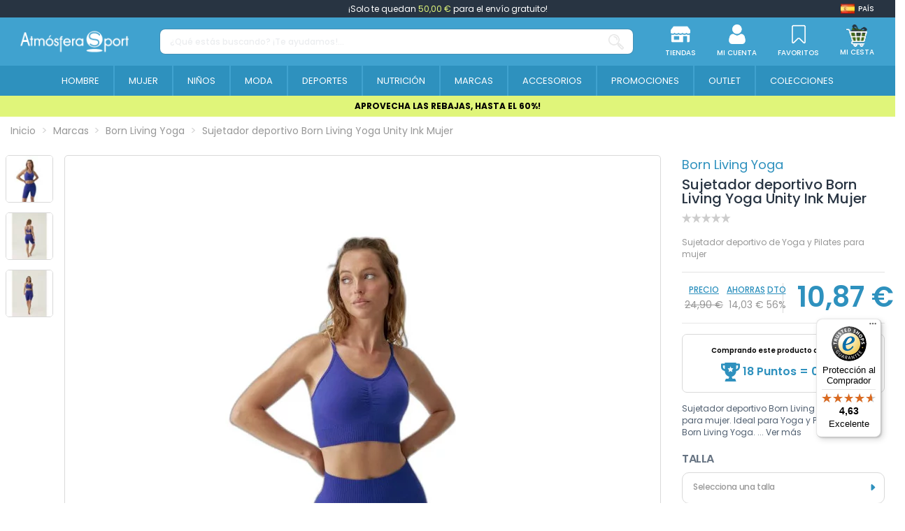

--- FILE ---
content_type: text/html; charset=utf-8
request_url: https://www.atmosferasport.es/born-living-yoga/sujetador-deportivo-born-living-yoga-unity-ink-mujer-62258.html
body_size: 314325
content:
<!doctype html>
<html lang="es">

<head>
    
        
  <meta charset="utf-8">


  <meta http-equiv="x-ua-compatible" content="ie=edge">






  


  <title>Sujetador deportivo Born Living Yoga Unity Ink Mujer | Atmósfera Sport</title>
  
    <script>
    window.dataLayer = window.dataLayer || [];window.dataLayer.push({
        'entorno': 'Web',
        'user_agent': '537.36 (KHTML, like Gecko) Chrome/131.0.0.0 Safari/537.36; ClaudeBot/1.0; +claudebot@anthropic.com)'
            });
</script><!-- Google Tag Manager -->
<script>(function(w,d,s,l,i){w[l]=w[l]||[];w[l].push({'gtm.start':
new Date().getTime(),event:'gtm.js'});var f=d.getElementsByTagName(s)[0],
j=d.createElement(s),dl=l!='dataLayer'?'&l='+l:'';j.async=true;j.src=
'https://www.googletagmanager.com/gtm.js?id='+i+dl;f.parentNode.insertBefore(j,f);
})(window,document,'script','dataLayer','GTM-TZGTKH4');</script>
<!-- End Google Tag Manager -->
  
  
    
  
  <meta name="description" content="Compra online Sujetador deportivo Born Living Yoga Unity Ink Mujer en Atmosfera Sport con los mejores precios del mercado">
  <meta name="keywords" content="">
  
      <meta name="robots" content="index,follow"/>
    
    
                  <link rel="canonical" href="https://www.atmosferasport.es/born-living-yoga/sujetador-deportivo-born-living-yoga-unity-ink-mujer-62258.html">

                                                       

  
                      <link rel="alternate" href="https://www.atmosferasport.es/born-living-yoga/sujetador-deportivo-born-living-yoga-unity-ink-mujer-62258.html" hreflang="es">
                  <link rel="alternate" href="https://www.atmosferasport.es/born-living-yoga/sujetador-deportivo-born-living-yoga-unity-ink-mujer-62258.html" hreflang="x-default">
                      <link rel="alternate" href="https://www.atmosferasport.fr/born-living-yoga/soutien-gorge-de-sport-born-living-yoga-unity-ink-femmes-62258.html" hreflang="fr-fr">
                      <link rel="alternate" href="https://www.atmosferasport.pt/born-living-yoga/soutien-desportivo-born-living-yoga-unity-ink-women-s-62258.html" hreflang="pt-pt">
                    

  
    


<script type="application/ld+json">
  {
    "@context": "https://schema.org",
    "@type": "WebPage",
    "isPartOf": {
      "@type": "WebSite",
      "url":  "https://www.atmosferasport.es/",
      "name": "Atmosfera Sport"
	      },
    "name": "Sujetador deportivo Born Living Yoga Unity Ink Mujer",
    "url":  "https://www.atmosferasport.es/born-living-yoga/sujetador-deportivo-born-living-yoga-unity-ink-mujer-62258.html",
    "publisher":{
        "@id": "#store-organization",
        "@type": "Organization",
        "name" : "Atmosfera Sport",
        "url" : "https://www.atmosferasport.es/",
          "logo": {
            "@type": "ImageObject",
            "url":"https://media.atmosferasport.es/img/logo.png"
          }
        ,
        "sameAs":[
          "https://www.facebook.com/atmosferasportoficial/",
          "https://www.instagram.com/atmosferasport_oficial/",
          "https://www.linkedin.com/company/atmosfera-sport-oficial/"
        ]

    }
	
	,
	"breadcrumb":{
		  "@type": "BreadcrumbList",
		  "itemListElement": [
						  {
				"@type": "ListItem",
				"position": 1,
				"name": "Inicio",
				"item": "https://www.atmosferasport.es/"
			  },					  {
				"@type": "ListItem",
				"position": 2,
				"name": "Marcas",
				"item": "https://www.atmosferasport.es/marcas"
			  },					  {
				"@type": "ListItem",
				"position": 3,
				"name": "Born Living Yoga",
				"item": "https://www.atmosferasport.es/born-living-yoga-2767"
			  },					  {
				"@type": "ListItem",
				"position": 4,
				"name": "Sujetador deportivo Born Living Yoga Unity Ink Mujer",
				"item": "https://www.atmosferasport.es/born-living-yoga/sujetador-deportivo-born-living-yoga-unity-ink-mujer-62258.html"
			  }				  ]
	}
	  }
</script>




  

  
    
            
    <script type="application/ld+json">
        {
          "@context": "https://schema.org/",
          "@type": "Product",
          "@id": "#product-snippet-id",
          "name": "Sujetador deportivo Born Living Yoga Unity Ink Mujer",
    "description": "Compra online Sujetador deportivo Born Living Yoga Unity Ink Mujer en Atmosfera Sport con los mejores precios del mercado",
    "category": "Born Living Yoga",
        "image": "https://media.atmosferasport.es/269032-home_default/sujetador-deportivo-born-living-yoga-unity-ink-mujer.jpg",        "sku": "62258",
    "mpn": "VK23SM09-B-I"
           ,
    "brand": {
      "@type": "Brand",
      "name": "Born Living Yoga"    }
                ,
    "offers": {
      "@type": "Offer",
      "priceCurrency": "EUR",
      "name": "Sujetador deportivo Born Living Yoga Unity Ink Mujer",
      "price": "10.87",
      "url": "https://www.atmosferasport.es/born-living-yoga/sujetador-deportivo-born-living-yoga-unity-ink-mujer-62258.html",
      "priceValidUntil": "2026-02-05",
              "image": ["https://media.atmosferasport.es/269032-thickbox_default/sujetador-deportivo-born-living-yoga-unity-ink-mujer.jpg","https://media.atmosferasport.es/269033-thickbox_default/sujetador-deportivo-born-living-yoga-unity-ink-mujer.jpg","https://media.atmosferasport.es/269034-thickbox_default/sujetador-deportivo-born-living-yoga-unity-ink-mujer.jpg"],
            "sku": "62258",
      "mpn": "VK23SM09-B-I",
                                  "availability": "https://schema.org/OutOfStock",
      "seller": {
        "@type": "Organization",
        "name": "Atmosfera Sport"
      }
    }
            }
    </script>

    

  
    
  



    <meta property="og:type" content="product">
    <meta property="og:url" content="https://www.atmosferasport.es/born-living-yoga/sujetador-deportivo-born-living-yoga-unity-ink-mujer-62258.html">
    <meta property="og:title" content="Sujetador deportivo Born Living Yoga Unity Ink Mujer | Atmósfera Sport">
    <meta property="og:site_name" content="Atmosfera Sport">
    <meta property="og:description" content="Compra online Sujetador deportivo Born Living Yoga Unity Ink Mujer en Atmosfera Sport con los mejores precios del mercado">
            <meta property="og:image" content="https://media.atmosferasport.es/269032-thickbox_default/sujetador-deportivo-born-living-yoga-unity-ink-mujer.jpg">
        <meta property="og:image:width" content="1100">
        <meta property="og:image:height" content="1422">
    




      <meta name="viewport" content="initial-scale=1,user-scalable=no,maximum-scale=1,width=device-width">
  




  <link rel="icon" type="image/vnd.microsoft.icon" href="https://media.atmosferasport.es/img/favicon.ico?1684391125">
  <link rel="shortcut icon" type="image/x-icon" href="https://media.atmosferasport.es/img/favicon.ico?1684391125">
    




    <link rel="stylesheet" href="https://media.atmosferasport.es/themes/child_atmosfera/assets/cache/theme-ee57d11394.css" type="text/css" media="all">


  <style>
    /* ---- css-critic @ /themes/child_atmosfera/assets/css/css-critic.css ---- */
/*body {font-family:'Poppins', sans-serif;}*/

/*SCROLLBARS*/
::-webkit-scrollbar {width: 5px;}
::-webkit-scrollbar-track {background: #f1f1f1;}
::-webkit-scrollbar-thumb {background: #888;}
::-webkit-scrollbar-thumb:hover {background: #555;}

.hidden{display: none !important;}

.custom-checkbox input[type=checkbox] + span:not(.color), .custom-radio {color: #40A2CF; border-color: #40A2CF;}
.custom-radio input[type=radio]:checked + span {color: #40A2CF; background-color: #40A2CF; width: 8px; height: 8px;}

div[id*="trustbadge-container"] {display: none;}
@media (min-width: 768px) {
    div[id*="trustbadge-container"] {display: block;}
}

/* HEADER */
#header {position: fixed; top: 0; width: 100%;}
/*#header .header-nav {font-size: 12px; padding-top: 0; padding-block: 0; line-height: 25px;}*/
#header .header-nav {background: transparent; border: 0; padding: 0;}
#header .st-freeshipping-manager {display: block; background: #283442; text-align: center; font-size: 12px; padding-top: 0; padding-block: 0; line-height: 25px; color: #fff;}
#header .st-freeshipping-manager span {color: #e0f57a;}
#mobile-header {display: block;}
#tablet-header {display: none;}
#desktop-header {display: none;}
#mobile-header > .container {padding: 0;}
#mobile-header .mobile-main-bar {padding: 0;}
#mobile-header .col-mobile-logo {padding: 0 10px;}
#mobile-header .col-mobile-logo img {max-height: 32px; width: auto;}
#mobile-header .col-mobile-logo-sticky {display: none;}
#mobile-header .col-mobile-logo-sticky img {max-height: 40px;}
#mobile-header .col-mobile-btn-search {padding: 0 10px; background: #2E91BE;}
#mobile-header .col-mobile-btn-search .m-nav-btn {display: none;}
#mobile-header .dropdown-mobile {position: static; padding: 8px 0; background: transparent; border: 0; float: none; min-width: 0; z-index: 0;}
.search-widget .form-search-control {border-radius: 8px !important; border: 1px solid rgba(79, 94, 111, 0.24); height: 37px; font-size: 12px; font-weight: 500;}
.search-widget .form-search-control::placeholder {color: rgba(151, 160, 171, 0.5);}
.search-widget .search-btn {display: flex; align-items: center;}
.search-widget .search-btn i {display: inline-block; height: 22px; width: 22px;}
.search-widget .search-btn i::before {content: ''; display: inline-block; width: 22px; height: 22px; background: url('/themes/child_atmosfera/assets/img/icon/SearchIcon.svg'); background-size: 22px 22px;}
#mobile-header #mobile-header-sticky {position: fixed; bottom: 0; top: auto; width: 100%; background: #fff; border: 1px solid rgba(227, 227, 227, 0.13); box-shadow: 2px 0 5px rgba(0, 0, 0, 0.25); border-radius: 10px 10px 0 0;}
#mobile-header .mobile-main-bar.sticky .col-mobile-logo-sticky {display: block; width: 35px; margin-right: 10px; -ms-flex: 0 0 35px; flex: 0 0 35px;}
#mobile-header .mobile-main-bar.sticky .col-mobile-logo {display: none;}
#mobile-header .mobile-main-bar.sticky .col-mobile-btn-search {display: flex; align-items: center; justify-content: center; }
#mobile-header .mobile-main-bar.sticky .col-mobile-logo-sticky {}
#mobile-header .mobile-main-bar.sticky .dropdown-mobile {width: calc(100% - 45px); -ms-flex: 0 0 calc(100% - 45px); flex: 0 0 calc(100% - 45px);}
.sticky-mobile-wrapper {height: 0 !important;}
#mobile-header .m-nav-btn {padding-top: 10px; padding-block: 10px;}
#mobile-header .m-nav-btn > span {text-transform: uppercase; font-size: 8px; font-weight: 500; color: #5F6469; margin-top: 0; line-height: normal;}
#mobile-header .m-nav-btn > i {width: 28px; height: 28px; line-height: normal; position: relative;}
#mobile-header .m-nav-btn > i::before {content: ''; position: absolute; top: 0; left: 0; width: 28px; height: 28px; background-size: 28px 28px; background-position: center; background-repeat: no-repeat;}
/*#mobile-header .col-mobile-btn-stores .m-nav-btn > i::before {background-image: url('/themes/child_atmosfera/assets/img/icon/MenuStores.svg'); background-size: 26px 26px; background-position: 1px 1px;}
#mobile-header .col-mobile-btn-account .m-nav-btn > i::before {background-image: url('/themes/child_atmosfera/assets/img/icon/MenuAccount.svg'); background-size: 26px 26px; background-position: 1px 1px;}
#mobile-header .col-mobile-btn-cart .m-nav-btn > i::before {background-image: url('/themes/child_atmosfera/assets/img/icon/MenuCart.svg');}
#mobile-header .col-mobile-btn-wishlist .m-nav-btn > i::before {background-image: url('/themes/child_atmosfera/assets/img/icon/MenuWishlist.svg'); background-size: 24px 24px; background-position: 2px 2px;}
#mobile-header .col-mobile-btn-menu .m-nav-btn > i::before {background-image: url('/themes/child_atmosfera/assets/img/icon/Menu.svg');}*/
#mobile-header .col-mobile-btn-stores .m-nav-btn > i::before {background-image: url('/themes/child_atmosfera/assets/img/icon/MenuStores.png'); background-size: 26px 26px; background-position: 1px 1px;}
#mobile-header .col-mobile-btn-account .m-nav-btn > i::before {background-image: url('/themes/child_atmosfera/assets/img/icon/MenuAccount.png'); background-size: 26px 26px; background-position: 1px 1px;}
#mobile-header .col-mobile-btn-cart .m-nav-btn > i::before {background-image: url('/themes/child_atmosfera/assets/img/icon/MenuCart.png');}
#mobile-header .col-mobile-btn-wishlist .m-nav-btn > i::before {background-image: url('/themes/child_atmosfera/assets/img/icon/MenuWishlist.png'); background-size: 24px 24px; background-position: 2px 2px;}
#mobile-header .col-mobile-btn-menu .m-nav-btn > i::before {background-image: url('/themes/child_atmosfera/assets/img/icon/Menu.png');}
#mobile-header .cart-products-count-btn {background: #40A2CF;}
.header-top {padding-top: 10px; padding-block: 10px;}
#tablet-header #tablet_logo {text-align: center;}
#tablet-header #tablet_logo img {max-height: 28px; width: auto;}
#header .header-btn-w .header-btn > span, #header .header-btn-w .header-btn .title {text-transform: uppercase; font-size: 8px; font-weight: 500; margin-top: 0; line-height: normal;}
#header .header-btn-w .header-btn > i {width: 20px; height: 20px; line-height: normal; position: relative;}
#header .header-btn-w .header-btn > i::before {content: ''; position: absolute; top: 0; left: 0; width: 20px; height: 20px; background-size: 20px 20px; background-position: center; background-repeat: no-repeat;}
/*#header #header-user-btn.header-btn-w .header-btn > i::before {background-image: url('/themes/child_atmosfera/assets/img/icon/HeaderAccount.svg');}
#header #header-stores-tablet.header-btn-w .header-btn > i::before, #header #header-stores-desktop.header-btn-w .header-btn > i::before {background-image: url('/themes/child_atmosfera/assets/img/icon/HeaderStores.svg');}
#header #header-wishlist-btn.header-btn-w .header-btn > i::before {background-image: url('/themes/child_atmosfera/assets/img/icon/HeaderWishlist.svg');}
#header #ps-shoppingcart.header-btn-w .header-btn > i::before {background-image: url('/themes/child_atmosfera/assets/img/icon/HeaderCart.svg');}*/
#header #header-user-btn.header-btn-w .header-btn > i::before {background-image: url('/themes/child_atmosfera/assets/img/icon/HeaderAccount.png');}
#header #header-stores-tablet.header-btn-w .header-btn > i::before, #header #header-stores-desktop.header-btn-w .header-btn > i::before {background-image: url('/themes/child_atmosfera/assets/img/icon/HeaderStores.png');}
#header #header-wishlist-btn.header-btn-w .header-btn > i::before {background-image: url('/themes/child_atmosfera/assets/img/icon/HeaderWishlist.png');}
#header #ps-shoppingcart.header-btn-w .header-btn > i::before {background-image: url('/themes/child_atmosfera/assets/img/icon/HeaderCart.png');}
.tablet-header-bottom {background: #2E91BE; padding-top: 8px; padding-bottom: 8px;}
.tablet-header-bottom .col-mobile-btn-menu {-ms-flex: 0 0 55px; flex: 0 0 55px; line-height: 10px;}
.tablet-header-bottom .col-mobile-btn-menu > a {text-align: center; display: block;}
.tablet-header-bottom .col-mobile-btn-menu > a span {text-transform: uppercase; font-size: 8px; font-weight: 500; color: #ffffff; margin-top: 0; line-height: normal;}
.tablet-header-bottom .col-mobile-btn-menu > a i {width: 22px; height: 22px; line-height: normal; position: relative;}
.tablet-header-bottom .col-mobile-btn-menu > a i::before {content: ''; position: absolute; top: 0; left: 0; width: 22px; height: 22px; background-size: 22px 22px; background-position: center; background-repeat: no-repeat;}
/*.tablet-header-bottom .col-mobile-btn-menu > a i::before {background-image: url('/themes/child_atmosfera/assets/img/icon/TabletMenu.svg');}*/
.tablet-header-bottom .col-mobile-btn-menu > a i::before {background-image: url('/themes/child_atmosfera/assets/img/icon/TabletMenu.png');}
.tablet-header-bottom .col-header-search {-ms-flex: 0 0 calc(100% - 55px); flex: 0 0 calc(100% - 55px);}
#desktop-header #desktop_logo {text-align: center;}
#desktop-header #desktop_logo img {max-height: 41px; width: auto;}
#header .header-btn-w {padding: 0 15px;}
.cbp-horizontal > ul > li > a, .cbp-horizontal > ul > li > a:not([href]):not([tabindex]), .cbp-horizontal > ul > li > .cbp-main-link {border-left: 2px solid #40A2CF;}
.cbp-horizontal > ul > li > a, .cbp-horizontal > ul > li > a:not([href]):not([tabindex]), .cbp-horizontal > ul > li > .cbp-main-link {padding-left: 10px; padding-right: 10px;}
.cbp-horizontal .cbp-tab-title {font-size: 14px; font-weight: 400; text-transform: uppercase;}
.cbp-horizontal > ul > li.cbp-hropen > a, .cbp-horizontal > ul > li.cbp-hropen > a:not([href]):not([tabindex]), .cbp-horizontal > ul > li.cbp-hropen > a:hover {background: transparent;}
.elementor-displayBelowHeader .elementor-column-gap-default .elementor-element-populated {padding: 0;}
.banpromoheader {min-height: 25px; font-size: 12px; line-height: 18px; padding-top: 6px; padding-bottom: 6px; padding-left: 15px; padding-right: 15px;}
.banpromoheader > p {padding: 0; margin: 0;}
.banpromoheader a {color: inherit;}
@media (min-width: 768px) {
    #mobile-header {display: none;}
    #tablet-header {display: block;}
    #desktop-header {display: none;}
    #header .cart-products-count-btn {color: #40A2CF; right: -10px;}
}
@media (min-width: 1024px) {
    #mobile-header {display: none;}
    #tablet-header {display: none;}
    #desktop-header {display: block;}
    #header .header-btn-w .header-btn > span, #header .header-btn-w .header-btn .title {font-size: 10px;}
    #header .header-btn-w .header-btn > i {width: 28px; height: 28px;}
    #header .header-btn-w .header-btn > i::before {width: 28px; height: 28px; background-size: 28px 28px;}
    .cbp-horizontal .cbp-tab-title {font-size: 13px;}
}
@media (min-width: 1100px) {
    .cbp-horizontal > ul > li > a, .cbp-horizontal > ul > li > a:not([href]):not([tabindex]), .cbp-horizontal > ul > li > .cbp-main-link {padding-left: 15px; padding-right: 15px;}
}
@media (min-width: 1200px) {
    .cbp-horizontal > ul > li > a, .cbp-horizontal > ul > li > a:not([href]):not([tabindex]), .cbp-horizontal > ul > li > .cbp-main-link {padding-left: 20px; padding-right: 20px;}
}
@media (min-width: 1310px) {
    .cbp-horizontal > ul > li > a, .cbp-horizontal > ul > li > a:not([href]):not([tabindex]), .cbp-horizontal > ul > li > .cbp-main-link {padding-left: 25px; padding-right: 25px;}
}
@media (min-width: 1420px) {
    .cbp-horizontal > ul > li > a, .cbp-horizontal > ul > li > a:not([href]):not([tabindex]), .cbp-horizontal > ul > li > .cbp-main-link {padding-left: 30px; padding-right: 30px;}
}
@media (min-width: 1585px) {
    .cbp-horizontal > ul > li > a, .cbp-horizontal > ul > li > a:not([href]):not([tabindex]), .cbp-horizontal > ul > li > .cbp-main-link {padding-left: 35px; padding-right: 35px;}
    .cbp-horizontal .cbp-tab-title {font-size: 14px;}
}
@media (min-width: 1695px) {
    .cbp-horizontal > ul > li > a, .cbp-horizontal > ul > li > a:not([href]):not([tabindex]), .cbp-horizontal > ul > li > .cbp-main-link {padding-left: 40px; padding-right: 40px;}
}

/* MEGAMENU */
.col-mobile-menu-push #_mobile_iqitmegamenu-mobile {}
.mobile-menu__header-wrapper {display: none;}
.mobile-menu__footer {display: none;}
.mobile-menu__content {background: #40A2CF;}
.mobile-menu__scroller {padding: 0 !important;}
.mobile-menu__tab {padding: 0; border-bottom: 1px solid #ffffff2e; min-height: 0; position: relative; flex-wrap: wrap;}
.mobile-menu__link {padding: 10px 0 10px 15px; font-size: 16px; color: #fff !important; line-height: 25px;}
.mobile-menu__arrow {padding-right: 15px; -webkit-transform: rotate(90deg); -moz-transform: rotate(90deg); -o-transform: rotate(90deg); -ms-transform: rotate(90deg); transform: rotate(90deg);}
.mobile-menu__arrow {color: #fff; padding-top: 0; padding-bottom: 0;}
.mobile-menu__submenu {background: #FFFFFF;color:#40A2CF; position: relative; padding: 0 !important;}
.mobile-menu__row {}
.mobile-menu__column {margin: 0; padding: 0; display: flex;  flex-wrap: wrap; border-top: 1px solid #ffffff2e;}
.mobile-menu__column-title {margin: 0; display: block; padding-left: 30px; color: #40A2CF !important; font-size: 12px; font-weight: 400; padding-top: 10px; padding-bottom: 10px; line-height: 25px; flex: 1 1 auto !important;}
.mobile-menu__column .mobile-menu__submenu {border-top: 1px solid #ffffff2e; background: transparent;}
.mobile-menu__column .mobile-menu__submenu .nav-links {padding: 0; padding-left: 45px;}
.mobile-menu__column .mobile-menu__submenu .nav-links li {}
.mobile-menu__column .mobile-menu__submenu .nav-links li a {padding: 10px 0; line-height: 25px; display: block; color: #40A2CF; font-weight: 400; text-transform: uppercase; font-size: 12px;}
@media (min-width: 1024px) {
    .iqitmegamenu-submenu-container {max-width: 1170px !important;}
    .cbp-hrmenu .cbp-hrsub-inner .cbp-column-title, .cbp-hrmenu .cbp-hrsub-inner a.cbp-column-title:link {display: block; padding: 0; margin: 0 0 10px; line-height: 25px; text-transform: uppercase; font-size: 12px; font-weight: 700; border-bottom: 1px solid #646464; font-style: normal;}
    .cbp-menu-column-inner .nav-links {line-height: 24px;}
    .cbp-menu-column-inner .nav-links li {}
    .cbp-menu-column-inner .nav-links li a {display: block; color: #505050 !important; font-size: 12px; font-weight: 400;}
    .cbp-menu-column-inner .nav-links li a:hover {color: #41a2cf !important;}
    .cbp-menu-column-inner .nav-links li a.highlight {color: #41a2cf !important; font-weight: 700;}
}

/* CESTA DESPLEGABLE */
.ps-shoppingcart.dropdown #blockcart-content {box-shadow: 0 10px 10px 0 rgb(0 0 0 / 34%); min-width: 415px; padding: 25px 25px 0;}
.ps-shoppingcart.dropdown #blockcart-content::after {background-color: #ffffff; content: "\00a0"; display: block; height: 20px; text-align: right; position: absolute; top: -10px; right: 5px; transform: rotate( 45deg ); -moz-transform: rotate( 45deg ); -ms-transform: rotate( 45deg ); -o-transform: rotate( 45deg ); -webkit-transform: rotate( 45deg ); width: 20px;}
.ps-shoppingcart.dropdown #blockcart-content .cart-products {max-height: 355px; margin-bottom: 20px;}
.ps-shoppingcart.dropdown #blockcart-content .cart-products>li {margin-bottom: 15px; padding-bottom: 0; border-bottom: 0;}
.product-shoppingcart-image {}
.product-shoppingcart-image img {border: 1px solid #ECECEC;}
.product-shoppingcart-info {}
.product-shoppingcart-info .product-shoppingcart-name {margin: 0; padding: 0; text-transform: none; font-size: 13px; font-weight: 500; text-align: left; line-height: 13px;}
.product-shoppingcart-info .product-shoppingcart-name a {text-transform: none; color: #283442 !important;}
.product-shoppingcart-info .product-shoppingcart-name a:hover {opacity: 1 !important; color: #283442 !important;}
.product-shoppingcart-info .product-attributes {padding: 0; text-transform: none; font-size: 10px; font-weight: 400; text-align: left; line-height: 13px; margin: 5px 0;}
.product-shoppingcart-info .product-attributes a {text-transform: none; color: #283442 !important;}
.product-shoppingcart-info .product-attributes a:hover {color: #283442 !important;}
.product-shoppingcart-info .product-shoppingcart-price {font-size: 12px; color: #40A2CF !important; text-align: left; font-weight: 700; line-height: 20px;}
.product-shoppingcart-info .mr-2 {margin: 4px 50px 0 0 !important;}
.product-shoppingcart-info .mr-2 .input-group {width: 70px;}
.product-shoppingcart-info .mr-2 .input-group .input-group-btn>.btn {float: left; padding: 0; width: 18px; height: 18px; line-height: 17px; font-size: 12px; color: white !important; background: #DBDBDB; text-align: center; margin: 0;}
.product-shoppingcart-info .mr-2 .input-group .input-group-btn>.btn.bootstrap-touchspin-down {border-top-left-radius: 50%; border-bottom-left-radius: 50%;}
.product-shoppingcart-info .mr-2 .input-group .input-group-btn>.btn.bootstrap-touchspin-up {border-top-right-radius: 50%; border-bottom-right-radius: 50%;}
.product-shoppingcart-info .mr-2 .input-group input {float: left; width: 30px; border: none; background: white; text-align: center; height: 18px; line-height: 18px; margin: 0; padding: 0; font-size: 12px; font-weight: 400;}
.product-shoppingcart-info .product-shoppingcart-delete {display: none; position: absolute; bottom: 0; right: 20px;}
.product-shoppingcart-info .product-shoppingcart-delete a {color: #9b9b9b !important;}
.product-shoppingcart-info .product-shoppingcart-delete a:hover {color: #9b9b9b !important;}
.shoppingcart-bottom {position: relative; padding: 15px; text-align: center;}
.shoppingcart-bottom::before {content: ''; position: absolute; top: 0; bottom: 0; left: -25px; right: -25px; z-index: -1; pointer-events: none; background: #f4f4f4;}
.shoppingcart-subtotals {display: flex; font-size: 12px; font-weight: 400; color: #283442; text-transform: uppercase;}
.shoppingcart-subtotals .shoppingcart-subtotals-1, .shoppingcart-subtotals .shoppingcart-subtotals-2 {line-height: 30px; width: 50%;}
.shoppingcart-subtotals .shoppingcart-subtotals-1 {border-right: 1px solid #dddddd; text-align: right; padding-right: 11px;}
.shoppingcart-subtotals .shoppingcart-subtotals-2 {text-align: left; padding-left: 11px;}
.shoppingcart-btns .btn {width: 100%; max-width: 273px; border-radius: 9px 8px 8px; font-size: 16px; line-height: 22px; font-weight: 500; border: 0; background: #40A2CF;}
.shoppingcart-btns .btn:hover {background: #40A2CF; color: #fff;}
.shoppingcart-btns .btn-cart {}
.shoppingcart-btns .btn-cart a {display: inline-block; color: #40A2CF !important; font-size: 14px; line-height: 20px; font-weight: 500; text-decoration: underline; margin-top: 8px; text-transform: uppercase;}
.shoppingcart-btns .btn-cart a:hover {opacity: 1 !important; color: #40A2CF !important;}
@media (min-width: 1024px) {
    .ps-shoppingcart.dropdown #blockcart-content::after {right: 10px;}
}

/* HEADER CART - CHECKOUT */
#checkout-header {}
.checkout-logo {display: flex; flex-wrap: wrap; justify-content: center; align-items: center;}
.checkout-logo .logo {}
.checkout-link {background: #2F91BE; padding: 8px 0;}
.checkout-link a {font-weight: 500; font-size: 10px; line-height: 15px; text-transform: uppercase; color: #fff !important;}
@media (min-width: 768px) {
    .checkout-link a {font-size: 12px;}
}
@media (min-width: 1024px) {
    .checkout-link a {font-size: 15px;}
}

/* banner debajo del menu*/
.banpromoheader:not(.is_kiosco) {font-size: 12px;line-height: 18px;padding: 6px 15px;margin-top:137px}
@media (max-width: 767px) {
    .banpromoheader:not(.is_kiosco) {margin-top:110px!important}
}

/* Categorias */
body#category #products-top .owl-carousel .subcategoria-movil{display: none}
body#category #products-top .owl-carousel{height: 32px}

  </style>



<link rel="preload" as="font"
      href="/themes/child_atmosfera/assets/css/font-awesome/fonts/fontawesome-webfont.woff?v=4.7.0"
      type="font/woff" crossorigin="anonymous">
<link rel="preload" as="font"
      href="/themes/child_atmosfera/assets/css/font-awesome/fonts/fontawesome-webfont.woff2?v=4.7.0"
      type="font/woff2" crossorigin="anonymous">


<link  rel="preload stylesheet"  as="style" href="/themes/child_atmosfera/assets/css/font-awesome/css/font-awesome-preload.min.css"
       type="text/css" crossorigin="anonymous">





  

  <script>
        var controller = "product";
        var elementArrow = false;
        var elementorFrontendConfig = {"isEditMode":"","stretchedSectionContainer":"","instagramToken":false,"is_rtl":false,"ajax_csfr_token_url":"https:\/\/www.atmosferasport.es\/module\/iqitelementor\/Actions?process=handleCsfrToken&ajax=1"};
        var iqitTheme = {"rm_sticky":"down","rm_breakpoint":0,"op_preloader":"0","cart_style":"floating","cart_confirmation":"modal","h_layout":"2","f_fixed":"","f_layout":"1","h_absolute":"0","h_sticky":"0","hw_width":"fullwidth","mm_content":"desktop","hm_submenu_width":"fullwidth","h_search_type":"full","pl_lazyload":true,"pl_infinity":false,"pl_rollover":false,"pl_crsl_autoplay":false,"pl_slider_ld":4,"pl_slider_d":4,"pl_slider_t":3,"pl_slider_p":2,"pp_thumbs":"leftd","pp_zoom":"none","pp_image_layout":"carousel","pp_tabs":"tabh","pl_grid_qty":false};
        var iqitcountdown_days = "d.";
        var iqitmegamenu = {"sticky":"false","containerSelector":"#wrapper > .container"};
        var iqitwishlist = {"nbProducts":0};
        var is_empty_cart = 0;
        var logout_controller = "https:\/\/www.atmosferasport.es\/module\/app4less\/logout";
        var prestashop = {"cart":{"products":[],"totals":{"total":{"type":"total","label":"Total","amount":0,"value":"0,00\u00a0\u20ac"},"total_including_tax":{"type":"total","label":"Total (impuestos incl.)","amount":0,"value":"0,00\u00a0\u20ac"},"total_excluding_tax":{"type":"total","label":"Total (impuestos excl.)","amount":0,"value":"0,00\u00a0\u20ac"}},"subtotals":{"products":{"type":"products","label":"Subtotal","amount":0,"value":"0,00\u00a0\u20ac"},"discounts":null,"shipping":{"type":"shipping","label":"Env\u00edo","amount":0,"value":""},"tax":null},"products_count":0,"summary_string":"0 art\u00edculos","vouchers":{"allowed":1,"added":[]},"discounts":[],"minimalPurchase":0,"minimalPurchaseRequired":""},"currency":{"id":1,"name":"Euro","iso_code":"EUR","iso_code_num":"978","sign":"\u20ac"},"customer":{"lastname":"","firstname":"","email":"","birthday":"0000-00-00","newsletter":"0","newsletter_date_add":"0000-00-00 00:00:00","optin":"0","website":null,"company":null,"siret":null,"ape":null,"is_logged":false,"gender":{"type":null,"name":null},"addresses":[]},"language":{"name":"Espa\u00f1ol (Spanish)","iso_code":"es","locale":"es-ES","language_code":"es","is_rtl":"0","date_format_lite":"d\/m\/Y","date_format_full":"d\/m\/Y H:i:s","id":1},"page":{"title":"","canonical":"https:\/\/www.atmosferasport.es\/born-living-yoga\/sujetador-deportivo-born-living-yoga-unity-ink-mujer-62258.html","meta":{"title":"Sujetador deportivo Born Living Yoga Unity Ink Mujer","description":"Compra online Sujetador deportivo Born Living Yoga Unity Ink Mujer en Atmosfera Sport con los mejores precios del mercado","keywords":"","robots":"index"},"page_name":"product","body_classes":{"lang-es":true,"lang-rtl":false,"country-ES":true,"currency-EUR":true,"layout-full-width":true,"page-product":true,"tax-display-disabled":true,"product-id-62258":true,"product-Sujetador deportivo Born Living Yoga Unity Ink Mujer":true,"product-id-category-2767":true,"product-id-manufacturer-420":true,"product-id-supplier-0":true,"product-available-for-order":true},"admin_notifications":[]},"shop":{"name":"Atmosfera Sport","logo":"https:\/\/media.atmosferasport.es\/img\/logo.png","stores_icon":"https:\/\/media.atmosferasport.es\/img\/logo_stores.png","favicon":"https:\/\/media.atmosferasport.es\/img\/favicon.ico"},"urls":{"base_url":"https:\/\/www.atmosferasport.es\/","current_url":"https:\/\/www.atmosferasport.es\/born-living-yoga\/sujetador-deportivo-born-living-yoga-unity-ink-mujer-62258.html","shop_domain_url":"https:\/\/www.atmosferasport.es","img_ps_url":"https:\/\/media.atmosferasport.es\/img\/","img_cat_url":"https:\/\/media.atmosferasport.es\/img\/c\/","img_lang_url":"https:\/\/media.atmosferasport.es\/img\/l\/","img_prod_url":"https:\/\/media.atmosferasport.es\/img\/p\/","img_manu_url":"https:\/\/media.atmosferasport.es\/img\/m\/","img_sup_url":"https:\/\/media.atmosferasport.es\/img\/su\/","img_ship_url":"https:\/\/media.atmosferasport.es\/img\/s\/","img_store_url":"https:\/\/media.atmosferasport.es\/img\/st\/","img_col_url":"https:\/\/media.atmosferasport.es\/img\/co\/","img_url":"https:\/\/media.atmosferasport.es\/themes\/child_atmosfera\/assets\/img\/","css_url":"https:\/\/media.atmosferasport.es\/themes\/child_atmosfera\/assets\/css\/","js_url":"https:\/\/media.atmosferasport.es\/themes\/child_atmosfera\/assets\/js\/","pic_url":"https:\/\/media.atmosferasport.es\/upload\/","pages":{"address":"https:\/\/www.atmosferasport.es\/direccion","addresses":"https:\/\/www.atmosferasport.es\/direcciones","authentication":"https:\/\/www.atmosferasport.es\/inicio-sesion","cart":"https:\/\/www.atmosferasport.es\/pedido","category":"https:\/\/www.atmosferasport.es\/index.php?controller=category","cms":"https:\/\/www.atmosferasport.es\/index.php?controller=cms","contact":"https:\/\/www.atmosferasport.es\/contactanos","discount":"https:\/\/www.atmosferasport.es\/descuento","guest_tracking":"https:\/\/www.atmosferasport.es\/seguimiento-cliente-no-registrado","history":"https:\/\/www.atmosferasport.es\/historial-compra","identity":"https:\/\/www.atmosferasport.es\/datos-personales","index":"https:\/\/www.atmosferasport.es\/","my_account":"https:\/\/www.atmosferasport.es\/mi-cuenta","order_confirmation":"https:\/\/www.atmosferasport.es\/confirmacion-pedido","order_detail":"https:\/\/www.atmosferasport.es\/order-details","order_follow":"https:\/\/www.atmosferasport.es\/seguimiento-devoluciones","order":"https:\/\/www.atmosferasport.es\/pedido-rapido","order_return":"https:\/\/www.atmosferasport.es\/detalle-devolucion","order_slip":"https:\/\/www.atmosferasport.es\/vales-descuento","pagenotfound":"https:\/\/www.atmosferasport.es\/pagina-no-ecnontrada","password":"https:\/\/www.atmosferasport.es\/recuperacion-contrasena","pdf_invoice":"https:\/\/www.atmosferasport.es\/index.php?controller=pdf-invoice","pdf_order_return":"https:\/\/www.atmosferasport.es\/index.php?controller=pdf-order-return","pdf_order_slip":"https:\/\/www.atmosferasport.es\/index.php?controller=pdf-order-slip","prices_drop":"https:\/\/www.atmosferasport.es\/bajamos-precios","product":"https:\/\/www.atmosferasport.es\/index.php?controller=product","search":"https:\/\/www.atmosferasport.es\/buscar","sitemap":"https:\/\/www.atmosferasport.es\/mapa-web","stores":"https:\/\/www.atmosferasport.es\/tiendas","supplier":"https:\/\/www.atmosferasport.es\/proveedor","register":"https:\/\/www.atmosferasport.es\/inicio-sesion?create_account=1","order_login":"https:\/\/www.atmosferasport.es\/pedido-rapido?login=1"},"alternative_langs":{"es":"https:\/\/www.atmosferasport.es\/born-living-yoga\/sujetador-deportivo-born-living-yoga-unity-ink-mujer-62258.html","fr-fr":"https:\/\/www.atmosferasport.fr\/born-living-yoga\/soutien-gorge-de-sport-born-living-yoga-unity-ink-femmes-62258.html","pt-pt":"https:\/\/www.atmosferasport.pt\/born-living-yoga\/soutien-desportivo-born-living-yoga-unity-ink-women-s-62258.html"},"theme_assets":"\/themes\/child_atmosfera\/assets\/","actions":{"logout":"https:\/\/www.atmosferasport.es\/?mylogout="},"no_picture_image":{"bySize":{"product_thumbnails":{"url":"https:\/\/media.atmosferasport.es\/img\/p\/es-default-product_thumbnails.jpg","width":70,"height":70},"small_default":{"url":"https:\/\/media.atmosferasport.es\/img\/p\/es-default-small_default.jpg","width":70,"height":90},"cartsummary_default":{"url":"https:\/\/media.atmosferasport.es\/img\/p\/es-default-cartsummary_default.jpg","width":133,"height":94},"cart_default":{"url":"https:\/\/media.atmosferasport.es\/img\/p\/es-default-cart_default.jpg","width":125,"height":162},"medium_default":{"url":"https:\/\/media.atmosferasport.es\/img\/p\/es-default-medium_default.jpg","width":200,"height":200},"home_default":{"url":"https:\/\/media.atmosferasport.es\/img\/p\/es-default-home_default.jpg","width":440,"height":521},"product_list_brand":{"url":"https:\/\/media.atmosferasport.es\/img\/p\/es-default-product_list_brand.jpg","width":500,"height":500},"large_default":{"url":"https:\/\/media.atmosferasport.es\/img\/p\/es-default-large_default.jpg","width":661,"height":783},"product_cover":{"url":"https:\/\/media.atmosferasport.es\/img\/p\/es-default-product_cover.jpg","width":800,"height":800},"fpf_image":{"url":"https:\/\/media.atmosferasport.es\/img\/p\/es-default-fpf_image.jpg","width":1200,"height":630},"thickbox_default":{"url":"https:\/\/media.atmosferasport.es\/img\/p\/es-default-thickbox_default.jpg","width":1100,"height":1422}},"small":{"url":"https:\/\/media.atmosferasport.es\/img\/p\/es-default-product_thumbnails.jpg","width":70,"height":70},"medium":{"url":"https:\/\/media.atmosferasport.es\/img\/p\/es-default-home_default.jpg","width":440,"height":521},"large":{"url":"https:\/\/media.atmosferasport.es\/img\/p\/es-default-thickbox_default.jpg","width":1100,"height":1422},"legend":""}},"configuration":{"display_taxes_label":false,"display_prices_tax_incl":true,"is_catalog":false,"show_prices":true,"opt_in":{"partner":false},"quantity_discount":{"type":"discount","label":"Descuento unitario"},"voucher_enabled":1,"return_enabled":0},"field_required":[],"breadcrumb":{"links":[{"title":"Inicio","url":"https:\/\/www.atmosferasport.es\/"},{"title":"Marcas","url":"https:\/\/www.atmosferasport.es\/marcas"},{"title":"Born Living Yoga","url":"https:\/\/www.atmosferasport.es\/born-living-yoga-2767"},{"title":"Sujetador deportivo Born Living Yoga Unity Ink Mujer","url":"https:\/\/www.atmosferasport.es\/born-living-yoga\/sujetador-deportivo-born-living-yoga-unity-ink-mujer-62258.html"}],"count":4},"link":{"protocol_link":"https:\/\/","protocol_content":"https:\/\/"},"time":1768987009,"static_token":"31240932df220a40bd6aed2e49762fdf","token":"344ea1a75f044a50739edd7c76b202be","debug":false};
        var psemailsubscription_subscription = "https:\/\/www.atmosferasport.es\/module\/ps_emailsubscription\/subscription";
        var psr_icon_color = "#F19D76";
        var topidentifier = false;
        var trustedshopseasyintegration_css = "https:\/\/media.atmosferasport.es\/themes\/child_atmosfera\/modules\/trustedshopseasyintegration\/views\/css\/front\/front.1.1.0.css";
      </script>



  <script>
                var jprestaUpdateCartDirectly = 1;
                var jprestaUseCreativeElements = 0;
                </script><script>
pcRunDynamicModulesJs = function() {
if (typeof(initializeConnectif) == 'function'){
	initializeConnectif(connectifConfiguration); 
}

// Autoconf - 2023-05-17T15:10:10+00:00
// blockwishlist
wishlistProductsIdsFixed = new Array();
if (typeof(wishlistProductsIds)!='undefined' && $.isArray(wishlistProductsIds)) {
    $.each(wishlistProductsIds, function(i,p){
        if ($.inArray(parseInt(p.id_product),wishlistProductsIdsFixed) == -1)
            wishlistProductsIdsFixed.push(parseInt(p.id_product))
    });
};   
wishlistProductsIds = wishlistProductsIdsFixed;
$('.addToWishlist').each(function(){
    if ($.inArray(parseInt($(this).attr('rel')),wishlistProductsIdsFixed)!= -1) {
        $(this).addClass('active').addClass('checked');
    } else {
        $(this).removeClass('active').removeClass('checked');
    }
});
// productcomments
if ($.fn.rating) $('input.star').rating();
if ($.fn.rating) $('.auto-submit-star').rating();
if ($.fn.fancybox) $('.open-comment-form').fancybox({'hideOnContentClick': false});
// ps_shoppingcart
// Cart is refreshed from HTML to be faster
// iqitcompare
if (typeof iqitcompare !== 'undefined') $('#iqitcompare-nb').text(iqitcompare.nbProducts);
// iqitcookielaw
function getCookie(cname) {
    var name = cname + "=";
    var ca = document.cookie.split(';');
    for (var i = 0; i != ca.length; i++) {
        var c = ca[i];
        while (c.charAt(0) == ' ') c = c.substring(1);
        if (c.indexOf(name) != -1) return c.substring(name.length, c.length);
    }
    return "";
}
$(function() {
    if (getCookie('cookielaw_module') == 1) {
        $("#iqitcookielaw").removeClass('iqitcookielaw-showed');
    } else {
        $("#iqitcookielaw").addClass('iqitcookielaw-showed');
    }
    $("#iqitcookielaw-accept").click(function(event) {
        event.preventDefault();
        $("#iqitcookielaw").removeClass('iqitcookielaw-showed');
        setcook();
    });
});
// iqitpopup
if (typeof iqitpopup !== 'undefined') {
iqitpopup.script = (function() {
	var $el = $('#iqitpopup');
	var $overlay = $('#iqitpopup-overlay');
	var elHeight = $el.outerHeight();
	var elWidth = $el.outerWidth();
	var $wrapper = $( window );
	var offset = -30;
	var sizeData = {
		size: {
			width: $wrapper.width() + offset,
			height: $wrapper.height() + offset
		}
	};
	function init() {
		setTimeout(function() {
			$el.addClass('showed-iqitpopup');
			$overlay .addClass('showed-iqitpopupo');
		},  iqitpopup.delay);
		$el.find('.iqit-btn-newsletter').first().click(function(e) {
			var $form = $(this).parents('form');
			var action_form = $form.attr('action');
			var formData = {
				email: $form.find('input[name="email"]').val(),
				action: 0,
				psgdpr_consent_checkbox: $form.find('input[name="psgdpr_consent_checkbox"]').prop('checked')
			};
			$.ajax({
				type: 'POST',
				url: action_form,
				data: formData,
				dataType: 'json',
				encode: true
			}).done(function (data) {
				console.log(data);
				if (data.nw_error) {
					$form.find('.popup_warning').html(data.msg);
				} else {
					setCookie();
					$el.find('.iqitpopup-content').hide();
					$el.find('.iqitpopup-newsletter-form').hide();
					$el.find('.iqitpopup-congrats').show();
				}
			});
			e.preventDefault();
			e.stopPropagation();
			return false;
		});
		$(document).on('click', '#iqitpopup .cross, #iqitpopup-overlay', function () {
			$overlay.removeClass('showed-iqitpopupo');
			$el.removeClass('showed-iqitpopup');
			if ($("#iqitpopup-checkbox").is(':checked')) {
				setCookie();
			}
		});
		doResize(sizeData, false);
		$wrapper.resize(function() {
			sizeData.size.width = $wrapper.width() + offset ;
			sizeData.size.height = $wrapper.height() + offset ;
			doResize(sizeData, true);
		});
            if($('#iqitpopup').find('.iqit-btn-newsletter').first().parents('form').find('input[name="psgdpr_consent_checkbox"]').prop('checked') == false){
                $('button[name="submitNewsletter"]').attr('disabled',true);
                console.log('false');
            }else{
                $('button[name="submitNewsletter"]').attr('disabled',false);
                console.log('true');
            }
	}
	function doResize(ui, resize) {
		if (elWidth >= ui.size.width  || elHeight >= ui.size.height) {
			if ($wrapper.width() < 360) {
				var scale;
				scale = Math.min(
					ui.size.width / elWidth,
					ui.size.height / elHeight
				);
				$el.css({
					transform: "translate(-50%, -50%) scale(" + scale + ")"
				});
			}
		} else{
			if ($wrapper.width() >= 360){
				$el.css({
					transform: "translate(-50%, -50%) scale(1)"
				});
			}
		}
	}
	function setCookie() {
		var name = iqitpopup.name;
		var value = '1';
		var expire = new Date();
		expire.setDate(expire.getDate() + iqitpopup.time);
		document.cookie = name + "=" + escape(value) + ";path=/;SameSite=None; Secure;" + ((expire == null) ? "" : ("; expires=" + expire.toGMTString()))
	}
	return { init : init};
})();
iqitpopup.script.init();
}
// iqitthemeeditor
$('.viewed-products img.lazy-product-image:not(.loaded)').each(function() {
    $(this).addClass('loaded').attr('src', $(this).data('src'));
});
if (typeof iqitTheme != 'undefined') {
  function initViewedCarousel() {
    const e = $(".viewed-products .swiper-default-carousel");
    let t;
    iqitTheme.pl_crsl_autoplay && (t = {
      delay: 4500,
      disableOnInteraction: !0
    });
    const i = {
      pagination: {
        el: ".swiper-pagination-product",
        clickable: !0
      },
      autoplay: t,
      loop: !1,
      speed: 600,
      lazy: {
        loadedClass: "loaded",
        checkInView: !0
      },
      watchOverflow: !0,
      watchSlidesProgress: !0,
      watchSlidesVisibility: !0,
      navigation: {
        nextEl: ".swiper-button-next",
        prevEl: ".swiper-button-prev"
      },
      slidesPerView: iqitTheme.pl_slider_p,
      slidesPerGroup: iqitTheme.pl_slider_p,
      breakpoints: {
        768: {
          slidesPerView: iqitTheme.pl_slider_t,
          slidesPerGroup: iqitTheme.pl_slider_t
        },
        992: {
          slidesPerView: iqitTheme.pl_slider_d,
          slidesPerGroup: iqitTheme.pl_slider_d
        },
        1200: {
          slidesPerView: iqitTheme.pl_slider_ld,
          slidesPerGroup: iqitTheme.pl_slider_ld
        }
      }
    };
    e.each(function() {
      const e = $(this);
      var t = $.extend({}, i, e.data("swiper_options"));
      new Swiper(e[0], t)
    })
  }
  initViewedCarousel();
}
// iqitwishlist
if (typeof iqitwishlist !== 'undefined' && iqitwishlist.nbProducts != undefined) {
    $('#iqitwishlist-nb').text(iqitwishlist.nbProducts);
    if (iqitwishlist.nbProducts > 0) {
        $('#desktop-header #iqitwishlist-nb').parent().removeClass('hidden');
        $('#mobile-header #iqitwishlist-nb').parent().removeClass('hidden');
    } else {
        $('#mobile-header #iqitwishlist-nb').text($('#desktop-header #iqitwishlist-nb').text());
    }
    setInterval(function() {
        $('#mobile-header #iqitwishlist-nb').text(iqitwishlist.nbProducts);
    }, 1000);
}
// lgcookieslaw
if (typeof LGCookiesLawFront == 'function') {
  var object_lgcookieslaw_front = new LGCookiesLawFront();
  object_lgcookieslaw_front.init();
}
// ps_emailalert
if (prestashop_pc.customer.is_logged) {
  $('#modal_alert .gdpr_consent_wrapper').remove();
  $('#modal_alert input[type=email]').attr('value', prestashop_pc.customer.email).addClass('hidden');
}
};</script><!-- canonical-->
<!-- canonical -->
  <!-- START OF DOOFINDER ADD TO CART SCRIPT -->
  <script>
    document.addEventListener('doofinder.cart.add', function(event) {

      const checkIfCartItemHasVariation = (cartObject) => {
        return (cartObject.item_id === cartObject.grouping_id) ? false : true;
      }

      /**
      * Returns only ID from string
      */
      const sanitizeVariationID = (variationID) => {
        return variationID.replace(/\D/g, "")
      }

      doofinderManageCart({
        cartURL          : "https://www.atmosferasport.es/pedido",  //required for prestashop 1.7, in previous versions it will be empty.
        cartToken        : "31240932df220a40bd6aed2e49762fdf",
        productID        : checkIfCartItemHasVariation(event.detail) ? event.detail.grouping_id : event.detail.item_id,
        customizationID  : checkIfCartItemHasVariation(event.detail) ? sanitizeVariationID(event.detail.item_id) : 0,   // If there are no combinations, the value will be 0
        quantity         : event.detail.amount,
        statusPromise    : event.detail.statusPromise,
        itemLink         : event.detail.link,
        group_id         : event.detail.group_id
      });
    });
  </script>
  <!-- END OF DOOFINDER ADD TO CART SCRIPT -->

  <!-- START OF DOOFINDER UNIQUE SCRIPT -->
  <script data-keepinline>
    
    (function(w, k) {w[k] = window[k] || function () { (window[k].q = window[k].q || []).push(arguments) }})(window, "doofinderApp")
    

    // Custom personalization:
    doofinderApp("config", "language", "es");
    doofinderApp("config", "currency", "EUR");
  </script>
  <script src="https://eu1-config.doofinder.com/2.x/346f329f-7aa6-4fb7-ab27-1ad335242702.js" async></script>
  <!-- END OF DOOFINDER UNIQUE SCRIPT -->
                      <script
                            src="https://integrations.etrusted.com/applications/widget.js/v2"
                            async=""
                            defer=""
                      ></script>
            
<script type="text/javascript">
        var link_cart = "https://www.atmosferasport.es/pedido";
            var link_reward = "https://www.atmosferasport.es/affiliate-dashboard?ajax=1";
            var link_shopping_cart = "https://www.atmosferasport.es/module/ps_shoppingcart/ajax";
            var eam_sending_email = "Enviando...";
    var eam_email_invalid = "El correo electrónico no es válido";
    var eam_email_sent_limited = "Ha alcanzado el número máximo de invitaciones";
    var eam_token = "31240932df220a40bd6aed2e49762fdf";
    var name_is_blank = 'Nombre obligatorio';
    var email_is_blank = 'Correo electrónico obligatorio';
    var email_is_invalid = 'El correo electrónico no es válido';
</script>

<script type="text/javascript" async>
    (function() {
        let isConnectifInitialized = false;

        function getConnectifCartFromAjax(ajaxCart) {
            const connectifCart = {
                cartId: ajaxCart.cn_cart_id?.toString(),
                cartRecoveryUrl: ajaxCart.cn_cart_recovery_url,
                totalPrice: +ajaxCart.cn_total_price,
                totalQuantity: +ajaxCart.cn_total_quantity,
                products: ajaxCart.cn_products.map(mapFromCartItem)
            };
            return connectifCart;
        }

        function mapFromCartItem(cartItem) {
            const productBasketItem = {
                productDetailUrl: cartItem.url?.toString(),
                productId: cartItem.product_id?.toString(),
                name: cartItem.name?.toString(),
                description: cartItem.description,
                imageUrl: cartItem.image_url,
                unitPrice: +cartItem.unit_price,
                availability: cartItem.availability,
                brand: cartItem.brand,
                unitPriceOriginal: cartItem.unit_price_original,
                unitPriceWithoutVAT: cartItem.unit_price_without_vat,
                discountedPercentage: cartItem.discounted_percentage,
                discountedAmount: cartItem.discounted_amount,
                quantity: +cartItem.quantity,
                price: +cartItem.price,
                publishedAt: cartItem.published_at,
                categories: cartItem.categories,
                relatedExternalProductIds: cartItem.relatedProductsArray,
                tags: cartItem.tagsArray
            };
            return productBasketItem;
        }


        function onConnectifStarted() {
            isConnectifInitialized = true;
            if (typeof prestashop !== 'undefined') {
                prestashop.on(
                    'updateCart',
                    function(event) {
                        $.ajax({
                            type: 'GET',
                            url: 'https://www.atmosferasport.es/?fc=module&module=connectif&controller=cartajax&retrieve_cart=1&ajax=true',
                            success: function(ajaxCart) {
                                if (!ajaxCart) {
                                    return;
                                }

                                const cnCart = JSON.parse(ajaxCart);
                                if (cnCart.cn_cart_exist) {
                                    const cart = getConnectifCartFromAjax(cnCart);
                                    window.connectif.managed.sendEvents([], { cart });
                                }
                            }
                        });
                    }
                );
            }
        }

        if (window.connectif &&
            window.connectif.managed &&
            window.connectif.managed.isInitialized()) {
            onConnectifStarted();
        } else {
            document.addEventListener(
                'connectif.managed.initialized',
                onConnectifStarted
            );
        }
    })();
</script>
<!-- Connectif tracking code -->
<script type="text/javascript" async>
    var _cnid = "61a5885a-28f6-491d-8836-c5bc0025c27b";
    (function(w, r, a, cn, s) {
            
                w['ConnectifObject'] = r;
                w[r] = w[r] || function () {( w[r].q = w[r].q || [] ).push(arguments)};
                cn = document.createElement('script');
                cn.type = 'text/javascript';
                cn.async = true;
                cn.src = a;
                cn.id = '__cn_client_script_' + _cnid;
                s = document.getElementsByTagName('script')[0];
                s.parentNode.insertBefore(cn, s);
            
            })(window, 'cn', 'https://cdn.connectif.cloud/eu2/client-script/' + '61a5885a-28f6-491d-8836-c5bc0025c27b');
</script>
<!-- end Connectif tracking code --><!-- Start Ever Awin -->

<script defer="defer" src="https://www.dwin1.com/26255.js" type="text/javascript"></script>

<!-- End Ever Awin -->


    
    <script>var mensaje_alerta_nostock = 'Notifícame cuando esté disponible ';var mensaje_alerta_lowstock = '¡Quedan pocas unidades!';var mensaje_alerta_stock = 'Disponible';var select_size_txt = 'Selecciona una talla';</script>

            <meta property="product:pretax_price:amount" content="8.980463">
        <meta property="product:pretax_price:currency" content="EUR">
        <meta property="product:price:amount" content="10.87">
        <meta property="product:price:currency" content="EUR">
        
    


    </head>

<body id="product" class="lang-es country-es currency-eur layout-full-width page-product tax-display-disabled product-id-62258 product-sujetador-deportivo-born-living-yoga-unity-ink-mujer product-id-category-2767 product-id-manufacturer-420 product-id-supplier-0 product-available-for-order body-desktop-header-style-w-2 body-s1   ">


    <!-- Google Tag Manager (noscript) -->
<noscript><iframe src="https://www.googletagmanager.com/ns.html?id=GTM-TZGTKH4"
height="0" width="0" style="display:none;visibility:hidden"></iframe></noscript>
<!-- End Google Tag Manager (noscript) -->
    




    


    <style>
        .show-only-kioskos{
            display:none;
        }

    </style>

<main id="main-page-content"  >
    
            

    <header id="header" class="desktop-header-style-w-2">
        
            
  <div class="header-banner">
    <div id="dyn69709981657d4" class="dynhook pc_hookDisplayBanner_132" data-module="132" data-hook="DisplayBanner" data-hooktype="m" data-hookargs="altern=1^"><div class="loadingempty"></div>

	<div class="st-freeshipping-manager ">
					<style>
				#header .st-freeshipping-manager .alert{
					margin: 0;
					text-align: center;
				}
			</style>
							<div class=" st-freeshipping-manager-text">¡Solo te quedan <span>50,00 €</span> para el envío gratuito!</div>
						</div>
</div>

          <div class="shop-selector-block">
        
                    <div class="shop-selector-wrapper dropdown js-dropdown popup-over" id="shop-selector-label">
  <div id="header-stores-desktop" class="col col-auto header-btn-w header-user-btn-w">
    <a id="shop-selector-label2" href="#" rel="nofollow" class="header-btn header-user-btn" data-toggle="dropdown" aria-expanded="false" title="Shop" aria-label="Shop dropdown">
            <img src="/img/l/1.jpg" width="20" height="20" alt="Atmosfera Sport">
      <span class="title">País</span>
    </a>
    <ul class="dropdown-menu popup-content link shop-selector" aria-labelledby="shop-selector-label">

              <li class="dropdown-item current">
          <a href="https://www.atmosferasport.es" data-iso-code="es">
                        <img
                                            src="/img/l/1.jpg"
                                        alt="es"
                    width="16" height="16"
            />
            <span>Español (Spanish)</span>
          </a>
        </li>
              <li class="dropdown-item ">
          <a href="https://www.atmosferasport.fr" data-iso-code="fr">
                        <img
                                            srcset="/img/l/3.jpg"
                        src="data:image/svg+xml,%3Csvg%20xmlns='http://www.w3.org/2000/svg'%20viewBox='0%200%2016%2016'%3E%3C/svg%3E"
                        loading="lazy"
                        decoding="async"
                                        alt="fr"
                    width="16" height="16"
            />
            <span>Français (French)</span>
          </a>
        </li>
              <li class="dropdown-item ">
          <a href="https://www.atmosferasport.pt" data-iso-code="pt">
                        <img
                                            srcset="/img/l/2.jpg"
                        src="data:image/svg+xml,%3Csvg%20xmlns='http://www.w3.org/2000/svg'%20viewBox='0%200%2016%2016'%3E%3C/svg%3E"
                        loading="lazy"
                        decoding="async"
                                        alt="pt"
                    width="16" height="16"
            />
            <span>Português PT (Portuguese)</span>
          </a>
        </li>
          </ul>
  </div>
</div>                
    </div>
        </div>




            <nav class="header-nav">
        <div class="container">
    
    <div class="row justify-content-between">
        <div class="col col-auto col-md left-nav">
                        
        </div>
        <div class="col col-auto center-nav text-center">
            
        </div>
        <div class="col col-auto col-md right-nav text-right">
            
        </div>
    </div>

                </div>
        </nav>
    



    <div id="desktop-header" class="desktop-header-style-2">
        
                    <div class="header-top">
    <div id="desktop-header-container" class="container">
        <div class="row align-items-center">
            <div class="col  col-2 col-header-left">
                <div id="desktop_logo">
                    
  <a href="https://www.atmosferasport.es/">
    <img class="logo img-fluid"
         src="https://media.atmosferasport.es/img/logo.png"
                  alt="Atmosfera Sport"
         width="172"
         height="45"
    >
  </a>

                </div>
                
            </div>

            <div class="col col-header-center">
                                                        <!-- Block search module TOP -->

<!-- Block search module TOP -->
<div id="search_widget" class="search-widget" >
        <div class="input-group">
            <input type="text" name="s" value="" data-all-text="Show all results"
                   data-blog-text="Blog post"
                   data-product-text="Product"
                   data-brands-text="Marca"
                   autocomplete="off" autocorrect="off" autocapitalize="off" spellcheck="false"
                   placeholder="¿Qué estás buscando? ¡Te ayudamos!..." class="form-control form-search-control" />
            <button type="submit" class="search-btn" aria-label="¿Qué estás buscando? ¡Te ayudamos!...">
                <i class="fa fa-search"></i>
            </button>
        </div>
</div>
<!-- /Block search module TOP -->

<!-- /Block search module TOP -->


                    
                            </div>

            <div class="col col-auto col-header-right">
                <div class="row no-gutters justify-content-end">
                                        <div id="header-stores-desktop" class="col col-auto header-btn-w header-user-btn-w">
                        <a href="https://www.atmosferasport.es/tiendas" rel="nofollow" class="header-btn header-user-btn">
                            <i class="fa fa-home" aria-hidden="true"></i>
                            <span class="title">Tiendas</span>
                        </a>
                    </div>
                    
                    
                    <div id="dyn69709981669c2" class="dynhook pc_2490769260_19" data-module="19" data-hook="2490769260" data-hooktype="b" data-hookargs="name=ps_customersignin^pckey=2490769260^"><div class="loadingempty"></div>                        <div id="header-user-btn" class="col col-auto header-btn-w header-user-btn-w">
            <a href="https://www.atmosferasport.es/mi-cuenta"
           title="Acceda a tu cuenta de cliente"
           rel="nofollow" class="header-btn header-user-btn">
            <i class="fa fa-user fa-fw icon" aria-hidden="true"></i>
            <span class="title">Mi cuenta</span>
        </a>
    </div>









                    </div>                    

                    <div id="header-wishlist-btn" class="col col-auto header-btn-w header-wishlist-btn-w">
    <a href="//www.atmosferasport.es/module/iqitwishlist/view" rel="nofollow" class="header-btn header-user-btn">
        <i class="fa fa-heart-o fa-fw icon" aria-hidden="true"></i>
        <span class="title">Favoritos</span>
    </a>
</div>

                                            
                                                    <div id="ps-shoppingcart-wrapper" class="col col-auto">
    <div id="ps-shoppingcart"
         class="header-btn-w header-cart-btn-w ps-shoppingcart dropdown">
         <div id="blockcart" class="blockcart cart-preview"
         data-refresh-url="//www.atmosferasport.es/module/ps_shoppingcart/ajax">
        <a id="cart-toogle" class="cart-toogle header-btn header-cart-btn" data-toggle="dropdown" data-display="static">
                                                            <image class="fa fa-fw icon" aria-hidden="true" src="https://media.atmosferasport.es/themes/child_atmosfera/assets/img/carrito_regalos.png">
                <span class="cart-products-count-btn  d-none">0</span>
            </image>
                        <span class="info-wrapper">
            <span class="title">Mi cesta</span>
            <span class="cart-toggle-details">
            <span class="text-faded cart-separator"> / </span>
                            Vacio
                        </span>
            </span>
        </a>
        <div id="_desktop_blockcart-content" class="dropdown-menu-custom dropdown-menu">
    <div id="blockcart-content" class="blockcart-content" >
        <div class="cart-title">
            <span class="modal-title">Tu cesta</span>
            <button type="button" id="js-cart-close" class="close">
                <span>×</span>
            </button>
            <hr>
        </div>

                    <span class="no-items">No hay más productos en tu cesta</span>
            </div>
</div> </div>




    </div>
</div>
                                                
                                    </div>
                
            </div>
            <div class="col-12">
                <div class="row">
                    <div id="dyn69709981673c4" class="dynhook pc_hookDisplayTop_108" data-module="108" data-hook="DisplayTop" data-hooktype="m" data-hookargs="altern=1^"><div class="loadingempty"></div></div><div class="bootstrap">
	</div><div id="dyn6970998168e28" class="dynhook pc_hookDisplayTop_223" data-module="223" data-hook="DisplayTop" data-hooktype="m" data-hookargs="altern=5^"><div class="loadingempty"></div></div><div id="dyn6970998168e58" class="dynhook pc_hookDisplayTop_227" data-module="227" data-hook="DisplayTop" data-hooktype="m" data-hookargs="altern=6^"><div class="loadingempty"></div></div>
                </div>
            </div>
        </div>
    </div>
</div>
<div class="container iqit-megamenu-container"><div id="iqitmegamenu-wrapper" class="iqitmegamenu-wrapper iqitmegamenu-all">
	<div class="container container-iqitmegamenu">
		<div id="iqitmegamenu-horizontal" class="iqitmegamenu  clearfix" role="navigation">

						
			<nav id="cbp-hrmenu" class="cbp-hrmenu cbp-horizontal cbp-hrsub-narrow">
				<ul>
											<li id="cbp-hrmenu-tab-2"
							class="cbp-hrmenu-tab cbp-hrmenu-tab-2  cbp-has-submeu">
							<a href="https://www.atmosferasport.es/moda-deportiva-para-hombre-4" class="nav-link" 
										>
										

										<span class="cbp-tab-title">
											HOMBRE											<i class="fa fa-angle-down cbp-submenu-aindicator"></i></span>
																			</a>
																			<div class="cbp-hrsub col-12">
											<div class="cbp-hrsub-inner">
												<div class="container iqitmegamenu-submenu-container">
													
																																													




<div class="row menu_row menu-element  first_rows menu-element-id-1">
                

                                                




    <div class="col-2 cbp-menu-column cbp-menu-element menu-element-id-2 ">
        <div class="cbp-menu-column-inner">
                        
                                                            <a href="/hombre-calzado-868"
                           class="cbp-column-title nav-link">Calzado deportivo </a>
                                    
                
                                             <ul class="nav-links">
<li><a href="/hombre-zapatillas-deporte-869">Zapatillas deportivas</a></li>
<li><a href="/hombre-sandalias-873">Sandalias</a></li>
<li><a href="/hombre-calzado-impermeable-870">Calzado impermeable</a></li>
<li><a href="/zapatillas-blancas-hombre-1386">Zapatillas blancas</a></li>
<li><a href="/zapatillas-negras-hombre-1387">Zapatillas negras</a></li>
<li><a href="/zapatillas-adidas-hombre-1092">Zapatillas adidas</a></li>
<li><a href="/zapatillas-puma-hombre-2175">Zapatillas Puma</a></li>
<li><a href="/zapatillas-asics-hombre-1898">Zapatillas Asics</a></li>
<li><a href="/running-zapatillas-hombre-122">Zapatillas Running</a></li>
<li><a href="/zapatillas-trail-hombre-2313">Zapatillas Trail</a></li>
<li><a href="/baloncesto-zapatillas-hombre-242">Zapatillas Baloncesto</a></li>
<li><a href="/futbolsala-zapatillas-adulto-357">Zapatillas Fútbol Sala</a></li>
</ul>
                    
                
            

            
            </div>    </div>
                                    




    <div class="col-2 cbp-menu-column cbp-menu-element menu-element-id-3 ">
        <div class="cbp-menu-column-inner">
                        
                                                            <a href="/ropa-deportiva-para-hombre-845"
                           class="cbp-column-title nav-link">Ropa deportiva </a>
                                    
                
                                             <ul class="nav-links">
<li><a href="/hombre-ropa-camisetas-855">Camisetas deportivas</a></li>
<li><a href="/hombre-ropa-pantalones-859">Pantalones deportivos</a></li>
<li><a href="/hombre-ropa-sudaderas-849">Sudaderas</a></li>
<li><a href="/chandal-hombre-854">Chándal</a></li>
<li><a href="/ropa-termica-para-hombre-865">Ropa térmica</a></li>
<li><a href="/hombre-ropa-chaquetas-847">Chaquetas deportivas</a></li>
<li><a href="/hombre-ropa-leggings-860">Mallas</a></li>
<li><a href="/chalecos-para-hombres-852">Chalecos</a></li>
<li><a href="/hombre-ropa-forros-polares-848">Forros polares</a></li>
<li><a href="/hombre-ropa-cortavientos-851">Cortavientos</a></li>
<li><a href="/hombre-ropa-chubasqueros-850">Chubasqueros</a></li>
<li><a href="/ropa-interior-para-hombre-867">Ropa interior</a></li>
<li><a href="/hombre-ropa-bano-861">Ropa de baño</a></li>
<li><a href="/hombre-ropa-banadores-862">Bañadores hombre</a></li>
<li><a href="/chalecos-salomon-2282">Chaleco Salomon</a></li>
<li><a href="/running-camisetas-126">Camisetas running</a></li>
<li><a href="/montana-hombre-2296">Chaquetas montaña</a></li>
<li><a href="/sudaderas-adidas-hombre-1090">Sudadera Adidas</a></li>
<li><a href="/camisetas-adidas-hombre-1074">Camisetas Adidas</a></li>
<li><a href="/chándal-nike-hombre-1115">Chandal Nike</a></li>
</ul>
                    
                
            

            
            </div>    </div>
                                    




    <div class="col-2 cbp-menu-column cbp-menu-element menu-element-id-4 ">
        <div class="cbp-menu-column-inner">
                        
                                                            <a href="/accesorios-deportivos-para-hombre-1439"
                           class="cbp-column-title nav-link">Complementos </a>
                                    
                
                                             <ul class="nav-links">
<li><a href="/gorras-gorros-hombres-883">Gorras y Viseras</a></li>
<li><a href="/mochilas-para-hombre-1442">Mochilas</a></li>
<li><a href="/raquetas-tenis-head-2532">Raquetas Head</a></li>
<li><a href="/mochilas-vans-2257">Mochilas Vans</a></li>
<li><a href="/gafas-natacion-adulto-2604">Gafas de natación</a></li>
<li><a href="/balones-futbol-adidas-1071">Balones adidas</a></li>
<li><a href="/spalding-2712">Balones Spalding</a></li>
</ul>
                    
                
            

            
            </div>    </div>
                                    




    <div class="col-2 cbp-menu-column cbp-menu-element menu-element-id-5 ">
        <div class="cbp-menu-column-inner">
                        
                                                            <span class="cbp-column-title nav-link transition-300">Marcas </span>
                                    
                
                                             <ul class="nav-links">
<li><a href="/adidas-hombre-1419">adidas</a></li>
<li><a href="/nike-hombre-2018">Nike</a></li>
<li><a href="/puma-hombre-2170">Puma</a></li>
<li><a href="/asics-hombre-1897">ASICS</a></li>
<li><a href="/under-armour-hombre-2476">Under Armour</a></li>
<li><a href="/new-balance-hombre-2209">New Balance</a></li>
<li><a href="/salomon-hombre-2272">Salomon</a></li>
<li><a href="/vans-hombre-2258">Vans</a></li>
<li><a href="/reebok-para-hombre-1983">Reebok</a></li>
<li><a href="/hombre-joluvi-2439">Joluvi</a></li>
<li><a href="/mizuno-hombre-2922">Mizuno</a></li>
<li><a href="/crocs-hombre-4522">Crocs</a></li>
</ul>
                    
                
            

            
            </div>    </div>
                                    




    <div class="col-2 cbp-menu-column cbp-menu-element menu-element-id-6 ">
        <div class="cbp-menu-column-inner">
                        
                                                            <span class="cbp-column-title nav-link transition-300">Tendencias </span>
                                    
                
                                             <ul class="nav-links">
<li><a href="/black-friday-hombre-2700">Black Friday hombres</a></li>
<li><a href="/outlet-hombre-1573">Outlet hombres</a></li>
<li><a href="/futbol-entrenamiento-camisetas-327">Camisetas de fútbol</a></li>
<li><a href="/baloncesto-camisetas-246">Camisetas de baloncesto</a></li>
<li><a href="/botas-futbol-adidas-1086">Botas de fútbol adidas</a></li>
<li><a href="/botas-futbol-puma-2196">Botas de fútbol puma</a></li>
<li><a href="/zapatillas-nike-air-max-2373">Nike Air Max</a></li>
<li><a href="/mitchell-ness-camisetas-nba-2895">Camisetas NBA</a></li>
</ul>
                    
                
            

            
            </div>    </div>
                            
                </div>
																													
																									</div>
											</div>
										</div>
																</li>
												<li id="cbp-hrmenu-tab-3"
							class="cbp-hrmenu-tab cbp-hrmenu-tab-3  cbp-has-submeu">
							<a href="https://www.atmosferasport.es/moda-deportiva-para-mujer-5" class="nav-link" 
										>
										

										<span class="cbp-tab-title">
											MUJER											<i class="fa fa-angle-down cbp-submenu-aindicator"></i></span>
																			</a>
																			<div class="cbp-hrsub col-12">
											<div class="cbp-hrsub-inner">
												<div class="container iqitmegamenu-submenu-container">
													
																																													




<div class="row menu_row menu-element  first_rows menu-element-id-1">
                

                                                




    <div class="col-2 cbp-menu-column cbp-menu-element menu-element-id-2 ">
        <div class="cbp-menu-column-inner">
                        
                                                            <a href="/calzado-deportivo-para-mujer-911"
                           class="cbp-column-title nav-link">Calzado deportivo </a>
                                    
                
                                             <ul class="nav-links">
<li><a href="/zapatillas-deportivas-para-mujer-912">Zapatillas deportivas</a></li>
<li><a href="/mujer-chanclas-escarpines-918">Chanclas y escarpines</a></li>
<li><a href="/sandalias-deportivas-para-mujer-919">Sandalias</a></li>
<li><a href="/zapatillas-deportivas-blancas-para-mujer-2114">Zapatillas blancas</a></li>
<li><a href="/bailarinas-para-mujer-920">Bailarinas</a></li>
<li><a href="/zapatillas-deportivas-impermeables-para-mujer-913">Zapatillas impermeables</a></li>
<li><a href="/zapatillas-deportivas-negras-para-mujer-2115">Zapatillas negras</a></li>
<li><a href="/running-zapatillas-mujer-123">Zapatillas running</a></li>
<li><a href="/zapatillas-adidas-mujer-1093">Zapatillas adidas</a></li>
<li><a href="/zapatillas-asics-mujer-1906">Zapatillas asics</a></li>
<li><a href="/converse-zapatillas-mujer-2355">Zapatillas converse</a></li>
</ul>
                    
                
            

            
            </div>    </div>
                                    




    <div class="col-2 cbp-menu-column cbp-menu-element menu-element-id-3 ">
        <div class="cbp-menu-column-inner">
                        
                                                            <a href="/ropa-deportiva-para-mujer-889"
                           class="cbp-column-title nav-link">Ropa deportiva </a>
                                    
                
                                             <ul class="nav-links">
<li><a href="/camisetas-para-mujer-897">Camisetas deportivas</a></li>
<li><a href="/pantalones-para-mujer-901">Pantalones deportivos</a></li>
<li><a href="/mallas-para-mujer-900">Mallas</a></li>
<li><a href="/sudaderas-para-mujer-892">Sudaderas</a></li>
<li><a href="/chaquetas-para-mujer-890">Chaquetas</a></li>
<li><a href="/ropa-termica-para-mujer-908">Ropa térmica</a></li>
<li><a href="/ropa-interior-para-mujer-910">Ropa interior</a></li>
<li><a href="/ropa-de-bano-para-mujer-903">Ropa de baño</a></li>
<li><a href="/forros-polares-para-mujer-891">Forros polares</a></li>
<li><a href="/chubasqueros-para-mujer-893">Chubasqueros</a></li>
<li><a href="/banadores-para-mujer-905">Bañadores natación</a></li>
<li><a href="/crossfit-sujetadores-223">Sujetadores deportivos</a></li>
<li><a href="/chandals-para-mujer-899">Chándal</a></li>
<li><a href="/mallas-nike-mujer-2026">Mallas nike</a></li>
<li><a href="/chandal-adidas-mujer-1081">Chandal adidas</a></li>
<li><a href="/sudaderas-adidas-mujer-1091">Sudadera adidas</a></li>
</ul>
                    
                
            

            
            </div>    </div>
                                    




    <div class="col-2 cbp-menu-column cbp-menu-element menu-element-id-4 ">
        <div class="cbp-menu-column-inner">
                        
                                                            <a href="/accesorios-deportivos-para-mujer-928"
                           class="cbp-column-title nav-link">Accesorios </a>
                                    
                
                                             <ul class="nav-links">
<li><a href="/mochilas-mujer-2101">Mochilas</a></li>
<li><a href="/chanclas-adidas-mujer-1078">Chanclas Adidas</a></li>
</ul>
                    
                
            

            
            </div>    </div>
                                    




    <div class="col-2 cbp-menu-column cbp-menu-element menu-element-id-5 ">
        <div class="cbp-menu-column-inner">
                        
                                                            <span class="cbp-column-title nav-link transition-300">Marcas </span>
                                    
                
                                             <ul class="nav-links">
<li><a href="/adidas-mujer-1420">adidas</a></li>
<li><a href="/puma-mujer-2176">Puma</a></li>
<li><a href="/nike-mujer-2022">Nike</a></li>
<li><a href="/converse-mujer-1217">Converse</a></li>
<li><a href="/asics-mujer-1905">ASICS</a></li>
<li><a href="/under-armour-mujer-2482">Under Armour</a></li>
<li><a href="/reebok-para-mujer-1986">Reebok</a></li>
<li><a href="/new-balance-mujer-2212">New Balance</a></li>
<li><a href="/salomon-mujer-2271">Salomon</a></li>
<li><a href="/vans-mujer-2262">Vans</a></li>
<li><a href="/mujer-joluvi-2438">Joluvi</a></li>
<li><a href="/crocs-infantiles-4523">Crocs</a></li>
</ul>
                    
                
            

            
            </div>    </div>
                                    




    <div class="col-2 cbp-menu-column cbp-menu-element menu-element-id-6 ">
        <div class="cbp-menu-column-inner">
                        
                                                            <span class="cbp-column-title nav-link transition-300">Tendencias </span>
                                    
                
                                             <ul class="nav-links">
<li><a href="/black-friday-mujer-2701">Black Friday mujer</a></li>
<li><a href="/outlet-mujer-1570">Outlet mujer</a></li>
<li><a href="/plataforma-converse-1219">Converse plataforma</a></li>
<li><a href="/zapatillas-vans-mujer-2263">Zapatillas Vans</a></li>
<li><a href="/camisetas-padel-mujer-2399">Camisetas Padel</a></li>
</ul>
                    
                
            

            
            </div>    </div>
                            
                </div>
																													
																									</div>
											</div>
										</div>
																</li>
												<li id="cbp-hrmenu-tab-11"
							class="cbp-hrmenu-tab cbp-hrmenu-tab-11  cbp-has-submeu">
							<a href="https://www.atmosferasport.es/ninos-6" class="nav-link" 
										>
										

										<span class="cbp-tab-title">
											NIÑOS											<i class="fa fa-angle-down cbp-submenu-aindicator"></i></span>
																			</a>
																			<div class="cbp-hrsub col-12">
											<div class="cbp-hrsub-inner">
												<div class="container iqitmegamenu-submenu-container">
													
																																													




<div class="row menu_row menu-element  first_rows menu-element-id-1">
                

                                                




    <div class="col-2 cbp-menu-column cbp-menu-element menu-element-id-2 ">
        <div class="cbp-menu-column-inner">
                        
                                                            <a href="/calzado-ninos-bebes-960"
                           class="cbp-column-title nav-link">Calzado deportivo </a>
                                    
                
                                             <ul class="nav-links">
<li><a href="/ninos-zapatillas-962">Zapatillas deportivas</a></li>
<li><a href="/zapatillas-blancas-para-ninos-2084">Zapatillas blancas</a></li>
<li><a href="/zapatillas-negras-para-ninos-2085">Zapatillas negras</a></li>
<li><a href="/botas-futbol-infantil-273">Botas de fútbol</a></li>
<li><a href="/zapatillas-deportivas-nino-2081">Zapatillas para niños</a></li>
<li><a href="/zapatillas-deportivas-nina-2082">Zapatillas para niña</a></li>
<li><a href="/zapatillas-deportivas-bebe-2083">Zapatillas para bebé</a></li>
<li><a href="/zapatillas-running-ninos-124">Zapatillas running</a></li>
<li><a href="/futbolsala-zapatillas-infantil-358">Zapatillas fútbol sala</a></li>
<li><a href="/baloncesto--zapatillas-ninos-244">Zapatillas baloncesto</a></li>
<li><a href="/nino-chanclas-965">Chanclas</a></li>
<li><a href="/nino-escarpines-966">Escarpines</a></li>
</ul>
                    
                
            

            
            </div>    </div>
                                    




    <div class="col-2 cbp-menu-column cbp-menu-element menu-element-id-3 ">
        <div class="cbp-menu-column-inner">
                        
                                                            <a href="/ropa-deportiva-infantil-2067"
                           class="cbp-column-title nav-link">Ropa deportiva </a>
                                    
                
                                             <ul class="nav-links">
<li><a href="/junior-camisetas-tops-946">Camisetas deportivas</a></li>
<li><a href="/junior-pantalones-948">Pantalones deportivos</a></li>
<li><a href="/chandal-junior-945">Chándals</a></li>
<li><a href="/junior-leggings-949">Mallas</a></li>
<li><a href="/junior-sudaderas-942">Sudaderas</a></li>
<li><a href="/junior-chaquetas-jerseys-940">Chaquetas</a></li>
<li><a href="/conjuntos-junior-998">Conjuntos</a></li>
<li><a href="/camisetas-futbol-ninos-2840">Camisetas fútbol</a></li>
<li><a href="/camisetas-nike-ninos-2029">Camisetas Nike</a></li>
<li><a href="/sudaderas-nike-ninos-2030">Sudaderas Nike</a></li>
<li><a href="/chandal-nike-ninos-2031">Chandal Nike</a></li>
<li><a href="/trajes-bano-infantil-2072">Bañadores</a></li>
</ul>
                    
                
            

            
            </div>    </div>
                                    




    <div class="col-2 cbp-menu-column cbp-menu-element menu-element-id-4 ">
        <div class="cbp-menu-column-inner">
                        
                                                            <a href="/nino-bebe-complementos-973"
                           class="cbp-column-title nav-link">Accesorios </a>
                                    
                
                                             <ul class="nav-links">
<li><a href="/gorras-ninos-975">Gorras</a></li>
<li><a href="/guantes-para-ninos-974">Guantes</a></li>
<li><a href="/mochilas-ninos-976">Mochilas</a></li>
</ul>
                    
                
            

            
            </div>    </div>
                                    




    <div class="col-2 cbp-menu-column cbp-menu-element menu-element-id-5 ">
        <div class="cbp-menu-column-inner">
                        
                                                            <span class="cbp-column-title nav-link transition-300">Marcas </span>
                                    
                
                                             <ul class="nav-links">
<li><a href="/nike-ninos-2027">Nike</a></li>
<li><a href="/adidas-ninos-1421">adidas</a></li>
<li><a href="/puma-ninos-2182">PUMA</a></li>
<li><a href="/asics-nino-1914">Asics</a></li>
<li><a href="/vans-ninos-2265">Vans</a></li>
<li><a href="/reebok-para-ninos-1991">Reebok</a></li>
<li><a href="/converse-ninos-1250">Converse</a></li>
<li><a href="/under-armour-ninos-2489">Under Armour</a></li>
<li><a href="/new-balance-ninos-2215">New Balance</a></li>
<li><a href="/skechers-ninos-2145">Skechers</a></li>
<li><a href="/salomon-ninos-2273">Salomon</a></li>
<li><a href="/crocs-mujer-4521&quot;">Crocs</a></li>
</ul>
                    
                
            

            
            </div>    </div>
                                    




    <div class="col-2 cbp-menu-column cbp-menu-element menu-element-id-6 ">
        <div class="cbp-menu-column-inner">
                        
                                                            <span class="cbp-column-title nav-link transition-300">Tendencias </span>
                                    
                
                                             <ul class="nav-links">
<li><a href="/outlet-ninosas-1576">Outlet</a></li>
</ul>
                    
                
            

            
            </div>    </div>
                            
                </div>
																													
																									</div>
											</div>
										</div>
																</li>
												<li id="cbp-hrmenu-tab-47"
							class="cbp-hrmenu-tab cbp-hrmenu-tab-47  cbp-has-submeu">
							<a href="https://www.atmosferasport.es/casual-550" class="nav-link" 
										>
										

										<span class="cbp-tab-title">
											MODA											<i class="fa fa-angle-down cbp-submenu-aindicator"></i></span>
																			</a>
																			<div class="cbp-hrsub col-12">
											<div class="cbp-hrsub-inner">
												<div class="container iqitmegamenu-submenu-container">
													
																																													




<div class="row menu_row menu-element  first_rows menu-element-id-1">
                

                                                




    <div class="col-3 cbp-menu-column cbp-menu-element menu-element-id-5 ">
        <div class="cbp-menu-column-inner">
                        
                                                            <a href="/hombre-casual-1765"
                           class="cbp-column-title nav-link">Hombre  </a>
                                    
                
                                             <ul class="nav-links">
<li><a href="/casual-camisetas-hombre-557">Camiseta hombre</a></li>
<li><a href="/sudaderas-hombre-casual-1944">Sudaderas hombre</a></li>
<li><a href="/chaquetas-hombre-casual-1947">Chaquetas hombre</a></li>
<li><a href="/chalecos-hombre-casual-1949">Chalecos hombre</a></li>
<li><a href="/chandal-hombre-casual-1950">Chándal hombre</a></li>
<li><a href="/pantalones-hombre-casual-1951">Pantalones hombre</a></li>
<li><a href="/zapatillas-casual-y-sneakers-552">Zapatillas</a></li>
</ul>
                    
                
            

            
            </div>    </div>
                                    




    <div class="col-3 cbp-menu-column cbp-menu-element menu-element-id-6 ">
        <div class="cbp-menu-column-inner">
                        
                                                            <a href="/mujer-casual-1769"
                           class="cbp-column-title nav-link">Mujer </a>
                                    
                
                                             <ul class="nav-links">
<li><a href="/casual-camisetas-mujer-561">Camisetas mujer</a></li>
<li><a href="/casual-zapatillas-mujer-553">Zapatillas mujer</a></li>
<li><a href="/sudaderas-mujer-casual-1959">Sudaderas mujer</a></li>
<li><a href="/chaquetas-mujer-casual-1960">Chaquetas mujer</a></li>
<li><a href="/chandal-mujer-casual-1962">Chándal mujer</a></li>
<li><a href="/mallas-mujer-casual-1963">Mallas mujer</a></li>
<li><a href="/pantalones-mujer-casual-1964">Pantalones mujer</a></li>
</ul>
                    
                
            

            
            </div>    </div>
                                    




    <div class="col-3 cbp-menu-column cbp-menu-element menu-element-id-7 ">
        <div class="cbp-menu-column-inner">
                        
                                                            <a href="/ninos-casual-1773"
                           class="cbp-column-title nav-link">Niños </a>
                                    
                
                                             <ul class="nav-links">
<li><a href="/casual-camisetas-ninos-565">Camisetas niños</a></li>
<li><a href="/casual-zapatillas-ninos-554">Zapatillas niños</a></li>
<li><a href="/sudaderas-nino-casual-1968">Sudaderas niños</a></li>
<li><a href="/chaquetas-nino-casual-1969">Chaquetas niños</a></li>
<li><a href="/chandal-nino-casual-1971">Chándal niños</a></li>
<li><a href="/mallas-nino-casual-1972">Mallas niños</a></li>
<li><a href="/pantalones-nino-casual-1973">Pantalones niños</a></li>
</ul>
                    
                
            

            
            </div>    </div>
                                    




    <div class="col-3 cbp-menu-column cbp-menu-element menu-element-id-8 ">
        <div class="cbp-menu-column-inner">
                        
                                                            <span class="cbp-column-title nav-link transition-300">Marcas </span>
                                    
                
                                             <ul class="nav-links">
<li><a href="/jackjones-3411">Jack &amp; Jones</a></li>
<li><a href="/lacoste-2830">Lacoste</a></li>
<li><a href="/levi-s-1388">Levi's</a></li>
<li><a href="/geox-2990">Geox</a></li>
<li><a href="/only-3880">Only</a></li>
<li><a href="/pepe-jeans-3423">Pepe Jeans</a></li>
</ul>
                    
                
            

            
            </div>    </div>
                                    




    <div class="col-3 cbp-menu-column cbp-menu-element menu-element-id-2 ">
        <div class="cbp-menu-column-inner">
                        
                                                            <a href="/casual-ropa-555"
                           class="cbp-column-title nav-link">Ropa </a>
                                    
                
                                             <ul class="nav-links">
<li><a href="/casual-camisetas-556">Camisetas </a></li>
<li><a href="/casual-chalecos-582">Chalecos</a></li>
<li><a href="/chandal-casual-995">Chándal</a></li>
<li><a href="/chaquetas-casual-1012">Chaquetas</a></li>
<li><a href="/conjuntos-casual-1060">Conjuntos</a></li>
<li><a href="/casual-cortavientos-583">Cortavientos</a></li>
<li><a href="/casual-leggings-587">Mallas</a></li>
<li><a href="/casual-pantalones-584">Pantalones</a></li>
<li><a href="/casual-ropa-interior-590">Ropa Interior</a></li>
<li><a href="/casual-sudaderas-581">Sudaderas</a></li>
<li><a href="/vestidos-1042">Vestidos</a></li>
</ul>
                    
                
            

            
            </div>    </div>
                                    




    <div class="col-3 cbp-menu-column cbp-menu-element menu-element-id-3 ">
        <div class="cbp-menu-column-inner">
                        
                                                            <a href="/casual-zapatillas-551"
                           class="cbp-column-title nav-link">Zapatillas </a>
                                    
                
                                             <ul class="nav-links">
<li><a href="/converse-chuck-taylor-all-star-1206">Converse Chuck Taylor</a></li>
<li><a href="/zapatillas-lacoste-3343">Zapatillas Lacoste</a></li>
<li><a href="/zapatillas-lifestyle-adidas-1414">Zapatillas adidas</a></li>
<li><a href="/zapatillas-casual-reebok-2015">Zapatillas Reebok</a></li>
</ul>
                    
                
            

            
            </div>    </div>
                                    




    <div class="col-3 cbp-menu-column cbp-menu-element menu-element-id-4 ">
        <div class="cbp-menu-column-inner">
                        
                                                            <a href="/casual-complementos-595"
                           class="cbp-column-title nav-link">Accesorios </a>
                                    
                
                                             <ul class="nav-links">
<li><a href="/bolsos-casual-1144">Bolsos</a></li>
<li><a href="/casual-calcetines-1011">Calcetines</a></li>
<li><a href="/casual-carteras-597">Carteras</a></li>
<li><a href="/casual-estuches-1137">Estuches</a></li>
<li><a href="/casual-gorras-596">Gorras</a></li>
<li><a href="/casual-gorros-1143">Gorros</a></li>
<li><a href="/casual-mochilas-598">Mochilas</a></li>
<li><a href="/casual-rinoneras-1142">Riñoneras</a></li>
<li><a href="/casual-bandoleras-1141">Bandoleras</a></li>
</ul>
                    
                
            

            
            </div>    </div>
                            
                </div>
																													
																									</div>
											</div>
										</div>
																</li>
												<li id="cbp-hrmenu-tab-4"
							class="cbp-hrmenu-tab cbp-hrmenu-tab-4 ">
							<a href="https://www.atmosferasport.es/deportes-3" class="nav-link" 
										>
										

										<span class="cbp-tab-title">
											DEPORTES</span>
																			</a>
																</li>
												<li id="cbp-hrmenu-tab-5"
							class="cbp-hrmenu-tab cbp-hrmenu-tab-5 ">
							<a href="https://www.atmosferasport.es/nutricion-deportiva-2646" class="nav-link" 
										>
										

										<span class="cbp-tab-title">
											NUTRICIÓN</span>
																			</a>
																</li>
												<li id="cbp-hrmenu-tab-6"
							class="cbp-hrmenu-tab cbp-hrmenu-tab-6 ">
							<a href="https://www.atmosferasport.es/marcas" class="nav-link" 
										>
										

										<span class="cbp-tab-title">
											MARCAS</span>
																			</a>
																</li>
												<li id="cbp-hrmenu-tab-7"
							class="cbp-hrmenu-tab cbp-hrmenu-tab-7  cbp-has-submeu">
							<a href="https://www.atmosferasport.es/accesorios-817" class="nav-link" 
										>
										

										<span class="cbp-tab-title">
											ACCESORIOS											<i class="fa fa-angle-down cbp-submenu-aindicator"></i></span>
																			</a>
																			<div class="cbp-hrsub col-12">
											<div class="cbp-hrsub-inner">
												<div class="container iqitmegamenu-submenu-container">
													
																																													




<div class="row menu_row menu-element  first_rows menu-element-id-1">
                

                                                




    <div class="col-2 cbp-menu-column cbp-menu-element menu-element-id-7 ">
        <div class="cbp-menu-column-inner">
                        
                                                            <a href="/calcetines-1006"
                           class="cbp-column-title nav-link">Calcetines </a>
                                    
                
                                             <ul class="nav-links">
<li><a href="/calcetines-adidas-1416">Calcetines adidas</a></li>
<li><a href="/calcetines-nike-2017">Calcetines nike</a></li>
<li><a href="/calcetines-vans-2256">Calcetines vans</a></li>
<li><a href="/calcetines-puma-2166">Calcetines puma</a></li>
<li><a href="/training-calcetines-1004">Calcetines training</a></li>
<li><a href="/calcetines-running-167">Calcetines running</a></li>
<li><a href="/esqui-calcetines-728">Calcetines esquí</a></li>
</ul>
                    
                
            

            
            </div>    </div>
                                    




    <div class="col-2 cbp-menu-column cbp-menu-element menu-element-id-2 ">
        <div class="cbp-menu-column-inner">
                        
                                                            <a href="/bolsas-deporte-833"
                           class="cbp-column-title nav-link">Bolsas de deporte </a>
                                    
                
                                             <ul class="nav-links">
<li><a href="/bolsas-de-deporte-nike-1105">Bolsas de deporte nike</a></li>
<li><a href="/bolsas-deporte-adidas-1072">Bolsas de deporte adidas</a></li>
<li><a href="/bolsas-munich-2508">Bolsas de deporte munich</a></li>
<li><a href="/bolsas-puma-1173">Bolsas puma</a></li>
<li><a href="/bolsas-deporte-mujer-2088">Bolsas mujer</a></li>
<li><a href="/bolsas-deporte-hombres-1441">Bolsas hombre</a></li>
</ul>
                    
                
            

            
            </div>    </div>
                                    




    <div class="col-2 cbp-menu-column cbp-menu-element menu-element-id-3 ">
        <div class="cbp-menu-column-inner">
                        
                                                            <a href="/mochilas-834"
                           class="cbp-column-title nav-link">Mochilas </a>
                                    
                
                                             <ul class="nav-links">
<li><a href="/mochilas-puma-2167">Mochilas Puma</a></li>
<li><a href="/mochilas-adidas-1088">Mochilas adidas</a></li>
<li><a href="/mochilas-salomon-2280">Mochilas Salomon</a></li>
<li><a href="/mochilas-munich-2507">Mochilas Munich</a></li>
<li><a href="/mochilas-nike-1126">Mochilas Nike</a></li>
<li><a href="/mochilas-joluvi-2458">Mochilas Joluvi</a></li>
<li><a href="/montana-mochilas-431">Mochilas de montaña</a></li>
<li><a href="/mochilas-trekking-senderismo-2337">Mochilas de trekking</a></li>
<li><a href="/mochilas-y-bolsas-tenis-604">Mochilas de tenis</a></li>
<li><a href="/mochilas-running-176">Mochilas de running</a></li>
</ul>
                    
                
            

            
            </div>    </div>
                                    




    <div class="col-2 cbp-menu-column cbp-menu-element menu-element-id-9 ">
        <div class="cbp-menu-column-inner">
                        
                                                            <a href="/gorras-3718"
                           class="cbp-column-title nav-link">Gorras </a>
                                    
                
                                             <ul class="nav-links">
<li><a href="/gorras-adidas-1418">Gorras adidas</a></li>
<li><a href="/running-gorras-168">Gorras running</a></li>
<li><a href="/mitchell-ness-gorras-nba-2897">Gorras NBA</a></li>
<li><a href="/gorras-hombre-3720">Gorras hombre</a></li>
<li><a href="/gorras-mujer-3721">Gorras mujer</a></li>
</ul>
                    
                
            

            
            </div>    </div>
                                    




    <div class="col-2 cbp-menu-column cbp-menu-element menu-element-id-8 ">
        <div class="cbp-menu-column-inner">
                        
                                                            <a href="/guantes-1021"
                           class="cbp-column-title nav-link">Guantes </a>
                                    
                
                                             <ul class="nav-links">
<li><a href="/guantes-portero-adidas-1087">Guantes portero adidas</a></li>
<li><a href="/guantes-fitness-113">Guantes fitness</a></li>
<li><a href="/futbolsala-guantes-portero-383">Guantes futbol sala portero</a></li>
<li><a href="/esqui-guantes-731">Guantes esquí</a></li>
<li><a href="/futbol-entrenamiento-guantes-332">Guantes entrenamiento fútbol</a></li>
<li><a href="/guantes-de-boxeo-695">Guantes de boxeo</a></li>
</ul>
                    
                
            

            
            </div>    </div>
                                    




    <div class="col-2 cbp-menu-column cbp-menu-element menu-element-id-15 ">
        <div class="cbp-menu-column-inner">
                        
                                                            <a href="/electronica-deportiva-818"
                           class="cbp-column-title nav-link">Electrónica </a>
                                    
                
                                             <ul class="nav-links">
<li><a href="/auriculares-deportivos-3870">Auriculares</a></li>
<li><a href="/recuperacion-3491">Recuperación</a></li>
<li><a href="/relojes-para-entrenamiento-819">Relojes entrenamiento</a></li>
</ul>
                    
                
            

            
            </div>    </div>
                                    




    <div class="col-2 cbp-menu-column cbp-menu-element menu-element-id-6 ">
        <div class="cbp-menu-column-inner">
                        
                                                            <a href="/bragas-cuello-2105"
                           class="cbp-column-title nav-link">Bragas de cuello </a>
                                    
                
                                             <ul class="nav-links">
<li><a href="/futbol-entrenamiento-bragas-cuello-326">Bragas entrenamiento fútbol</a></li>
<li><a href="/bragas-cuello-joluvi-2456">Bragas Joluvi</a></li>
</ul>
                    
                
            

            
            </div>    </div>
                                    




    <div class="col-2 cbp-menu-column cbp-menu-element menu-element-id-10 ">
        <div class="cbp-menu-column-inner">
                        
                                                            <a href="/cintas-pelo-991"
                           class="cbp-column-title nav-link">Cintas de pelo </a>
                                    
                
                                             <ul class="nav-links">
<li><a href="/cintas-pelo-running-2407">Cintas running</a></li>
<li><a href="/cintas-pelo-padel-2396">Cintas padel</a></li>
<li><a href="/cintas-del-pelo-tenis-613">Cintas tenis</a></li>
</ul>
                    
                
            

            
            </div>    </div>
                                    




    <div class="col-2 cbp-menu-column cbp-menu-element menu-element-id-4 ">
        <div class="cbp-menu-column-inner">
                        
                                                            <a href="/rinoneras-1140"
                           class="cbp-column-title nav-link">Riñoneras </a>
                                    
                
                                             <ul class="nav-links">
<li><a href="/rinoneras-salomon-2281">Riñoneras Salomon</a></li>
<li><a href="/rinoneras-y-bandoleras-1207">Bandoleras</a></li>
<li><a href="/rinoneras-mujer-2104">Riñoneras mujer</a></li>
<li><a href="/rinoneras-hombres-1443">Riñoneras hombre</a></li>
</ul>
                    
                
            

            
            </div>    </div>
                                    




    <div class="col-2 cbp-menu-column cbp-menu-element menu-element-id-11 ">
        <div class="cbp-menu-column-inner">
                        
                                                            <a href="/munequeras-2111"
                           class="cbp-column-title nav-link">Muñequeras </a>
                                    
                
                                             <ul class="nav-links">
<li><a href="/musculacion-munequeras-765">Muñequeras musculación</a></li>
<li><a href="/munequeras-padel-2391">Muñequeras padel</a></li>
<li><a href="/munequeras-tenis-614">Muñequeras tenis</a></li>
<li><a href="/squash-accesorios-munequeras-793">Muñequeras squash</a></li>
</ul>
                    
                
            

            
            </div>    </div>
                                    




    <div class="col-2 cbp-menu-column cbp-menu-element menu-element-id-5 ">
        <div class="cbp-menu-column-inner">
                        
                                                            <a href="/bandoleras-1139"
                           class="cbp-column-title nav-link">Bandoleras </a>
                                    
                
                                             <ul class="nav-links">
<li><a href="/bandoleras-mujer-2076">Bandoleras mujer</a></li>
<li><a href="/bandoleras-adidas-2635">Bandoleras adidas</a></li>
<li><a href="/bandoleras-hombre-1440">Bandoleras hombre</a></li>
</ul>
                    
                
            

            
            </div>    </div>
                                    




    <div class="col-2 cbp-menu-column cbp-menu-element menu-element-id-12 ">
        <div class="cbp-menu-column-inner">
                        
                                                            <a href="/gorros-3719"
                           class="cbp-column-title nav-link">Gorros </a>
                                    
                
                                             <ul class="nav-links">
<li><a href="/gorros-hombre-3722">Gorros hombre</a></li>
<li><a href="/gorros-mujer-3723">Gorros mujer</a></li>
</ul>
                    
                
            

            
            </div>    </div>
                                    




    <div class="col-2 cbp-menu-column cbp-menu-element menu-element-id-16 cbp-empty-column">
        <div class="cbp-menu-column-inner">
                        
                                                            <a href="/carteras-monederos-844"
                           class="cbp-column-title nav-link">Carteras y monederos </a>
                                    
                
            

            
            </div>    </div>
                                    




    <div class="col-2 cbp-menu-column cbp-menu-element menu-element-id-13 cbp-empty-column">
        <div class="cbp-menu-column-inner">
                        
                                                            <a href="/estuches-1136"
                           class="cbp-column-title nav-link">Estuches </a>
                                    
                
            

            
            </div>    </div>
                                    




    <div class="col-2 cbp-menu-column cbp-menu-element menu-element-id-14 cbp-empty-column">
        <div class="cbp-menu-column-inner">
                        
                                                            <a href="/bolsos-836"
                           class="cbp-column-title nav-link">Bolsos </a>
                                    
                
            

            
            </div>    </div>
                            
                </div>
																													
																									</div>
											</div>
										</div>
																</li>
												<li id="cbp-hrmenu-tab-8"
							class="cbp-hrmenu-tab cbp-hrmenu-tab-8 ">
							<a href="https://www.atmosferasport.es/promociones-activas-atmosfera-sport-1361" class="nav-link" 
										>
										

										<span class="cbp-tab-title">
											PROMOCIONES</span>
																			</a>
																</li>
												<li id="cbp-hrmenu-tab-9"
							class="cbp-hrmenu-tab cbp-hrmenu-tab-9  cbp-has-submeu">
							<a href="https://www.atmosferasport.es/outlet-descuentos-material-deportivo-1189" class="nav-link" 
										>
										

										<span class="cbp-tab-title">
											OUTLET											<i class="fa fa-angle-down cbp-submenu-aindicator"></i></span>
																			</a>
																			<div class="cbp-hrsub col-12">
											<div class="cbp-hrsub-inner">
												<div class="container iqitmegamenu-submenu-container">
													
																																													




<div class="row menu_row menu-element  first_rows menu-element-id-1">
                

                                                




    <div class="col-3 cbp-menu-column cbp-menu-element menu-element-id-2 ">
        <div class="cbp-menu-column-inner">
                        
                                                            <span class="cbp-column-title nav-link transition-300">GÉNERO </span>
                                    
                
                                             <ul class="nav-links">
<li><a href="/outlet-hombre-zapatillas-1574">Outlet hombre zapatillas</a></li>
<li><a href="/outlet-sudaderas-hombre-3701">Outlet sudaderas hombre</a></li>
<li><a href="/outlet-cazadoras-hombre-3703">Outlet cazadoras hombre</a></li>
<li><a href="/outlet-abrigos-hombre-3706">Outlet abrigos hombre</a></li>
<li><a href="/outlet-plumas-hombre-3709">Outlet plumas hombre</a></li>
<li><a href="/outlet-banadores-hombre-3712">Outlet bañadores hombre</a></li>
<li><a href="/outlet-polos-hombre-3713">Outlet polos hombre</a></li>
<li><a href="/outlet-bandoleras-hombre-3714">Outlet bandoleras hombre</a></li>
<li><a href="/outlet-mujer-zapatillas-1571">Outlet mujer zapatillas</a></li>
<li><a href="/outlet-sudaderas-mujer-3688">Outlet sudaderas mujer</a></li>
<li><a href="/outlet-chaquetas-mujer-3689">Outlet chaquetas mujer</a></li>
<li><a href="/outlet-abrigos-mujer-3691">Outlet chaquetas mujer</a></li>
<li><a href="/outlet-plumas-mujer-3693">Outlet plumas mujer</a></li>
<li><a href="/outlet-banadores-mujer-3695">Outlet bañadores mujer</a></li>
<li><a href="/outlet-mochilas-mujer-3697">Outlet mochilas mujer</a></li>
<li><a href="/outlet-ninos-zapatillas-1577">Outlet niños zapatillas</a></li>
<li><a href="/outlet-sandalias-ninos-3715">Outlet sandalias niños</a></li>
<li><a href="/outlet-bebes-3716">Outlet bebés</a></li>
</ul>
                    
                
            

            
            </div>    </div>
                                    




    <div class="col-3 cbp-menu-column cbp-menu-element menu-element-id-3 ">
        <div class="cbp-menu-column-inner">
                        
                                                            <a href="/outlet-deportes-3687"
                           class="cbp-column-title nav-link">DEPORTES </a>
                                    
                
                                             <ul class="nav-links">
<li><a href="/outlet-futbol-1201">Outlet Fútbol</a></li>
<li><a href="/outlet-padel-2431">Outlet Pádel</a></li>
<li><a href="/outlet-montana-3080">Outlet Montaña</a></li>
<li><a href="/outlet-running-1199">Outlet Running</a></li>
<li><a href="/outlet-fitness-1198">Outlet Fitness</a></li>
<li><a href="/outlet-ciclismo-3078">Outlet Ciclismo</a></li>
<li><a href="/outlet-natacion-3700">Outlet Natación</a></li>
<li><a href="/outlet-surf-3702">Outlet Surf</a></li>
<li><a href="/outlet-baloncesto-3704">Outlet Baloncesto</a></li>
<li><a href="/oulet-esqui-y-snow-3705">Outlet Esquí y Snow</a></li>
<li><a href="/outlet-trekking-4262">Outlet Trekking y Senderismo</a></li>
</ul>
                    
                
            

            
            </div>    </div>
                                    




    <div class="col-3 cbp-menu-column cbp-menu-element menu-element-id-4 ">
        <div class="cbp-menu-column-inner">
                        
                                                            <a href="/outlet-marcas-3640"
                           class="cbp-column-title nav-link">MARCAS </a>
                                    
                
                                             <ul class="nav-links">
<li><a href="/outlet-the-north-face-3071">Outlet The North Face</a></li>
<li><a href="/skechers-outlet-2149">Outlet Skechers</a></li>
<li><a href="/vans-outlet-2268">Outlet Vans</a></li>
<li><a href="/munich-outlet-2509">Outlet Munich</a></li>
<li><a href="/lacoste-outlet-3393">Outlet Lacoste</a></li>
<li><a href="/outlet-new-balance-3663">Outlet New Balance</a></li>
<li><a href="/outlet-hoka-3668">Outlet Hoka</a></li>
<li><a href="/outlet-lurbel-3674">Outlet Lurbel</a></li>
<li><a href="/outlet-joma-3667">Outlet Joma</a></li>
<li><a href="/adidas-outlet-1194">Outlet adidas</a></li>
<li><a href="/nike-outlet-1193">Outlet Nike</a></li>
<li><a href="/asics-outlet-1197">Outlet Asics</a></li>
<li><a href="/reebok-outlet-1196">Outlet Reebok</a></li>
<li><a href="/puma-outlet-1195">Outlet Puma</a></li>
<li><a href="/converse-outlet-1548">Outlet Converse</a></li>
<li><a href="/outlet-under-armour-2490">Outlet Under Armour</a></li>
<li><a href="/salomon-outlet-1521">Outlet Salomon</a></li>
</ul>
                    
                
            

            
            </div>    </div>
                                    




    <div class="col-3 cbp-menu-column cbp-menu-element menu-element-id-5 ">
        <div class="cbp-menu-column-inner">
                        
                                                            <a href="/outlet-1580"
                           class="cbp-column-title nav-link">TENDENCIAS </a>
                                    
                
                                             <ul class="nav-links">
<li><a href="/outlet-asics-zapatillas-1545">Outlet zapatillas Asics</a></li>
<li><a href="/nike-zapatillas-outlet-1518">Outlet zapatillas Nike</a></li>
<li><a href="/zapatillas-outlet-new-balance-3296">Outlet zapatillas New Balance</a></li>
<li><a href="/puma-zapatillas-outlet-1540">Outlet zapatillas Puma</a></li>
<li><a href="/outlet-botas-de-futbol-1555">Outlet botas de fútbol</a></li>
<li><a href="/outlet-zapatillas-vans-3067">Outlet zapatillas Vans</a></li>
<li><a href="/outlet-skechers-ninos-3651">Outlet Skechers niños</a></li>
<li><a href="/outlet-zapatillas-nike-mujer-3051">Outlet zapatillas Nike mujer</a></li>
<li><a href="/outlet-running-zapatillas-1552">Outlet running zapatillas</a></li>
<li><a href="/outlet-zapatillas-trail-3081">Outlet zapatillas trail</a></li>
<li><a href="/outlet-skechers-mujer-3717">Outlet Skechers mujer</a></li>
</ul>
<p style="margin-left: 25px;"><a href="/ultimas-tallas-3836"><img srcset="https://www.atmosferasport.es/img/cms/Menu/comprar_por_talla_menu_ES.jpg" loading="lazy" decoding="async" alt="Comprar por tallas" width="200" height="100" style="display: block;" /></a></p>
                    
                
            

            
            </div>    </div>
                            
                </div>
																													
																									</div>
											</div>
										</div>
																</li>
												<li id="cbp-hrmenu-tab-10"
							class="cbp-hrmenu-tab cbp-hrmenu-tab-10  cbp-has-submeu">
							<a href="https://www.atmosferasport.es/colecciones-marcas-2719" class="nav-link" 
										>
										

										<span class="cbp-tab-title">
											COLECCIONES											<i class="fa fa-angle-down cbp-submenu-aindicator"></i></span>
																			</a>
																			<div class="cbp-hrsub col-12">
											<div class="cbp-hrsub-inner">
												<div class="container iqitmegamenu-submenu-container">
													
																																													




<div class="row menu_row menu-element  first_rows menu-element-id-1">
                

                                                




    <div class="col-2 cbp-menu-column cbp-menu-element menu-element-id-2 ">
        <div class="cbp-menu-column-inner">
                        
                                                            <a href="/colecciones-adidas-2720"
                           class="cbp-column-title nav-link">Colecciones Adidas </a>
                                    
                
                                             <ul class="nav-links">
<li><a href="/coleccion-adidas-ultraboost-2140">Ultraboost</a></li>
<li><a href="/coleccion-adidas-supernova-2521">Supernova</a></li>
<li><a href="/zapatillas-adidas-court-2383">Court</a></li>
<li><a href="/adidas-evo-4761">Adizero Evo SL</a></li>
<li><a href="/adidas-solarboost-2736">SolarBoost</a></li>
<li><a href="/adidas-run-falcon-2737">Run Falcon</a></li>
<li><a href="/adidas-solarglide-2738">SolarGlide</a></li>
<li><a href="/adidas-x-2739">X</a></li>
<li><a href="/predator-3480">Predator</a></li>
<li><a href="/adidas-duramo-2741">Duramo</a></li>
<li><a href="/adidas-vs-pace-2742">VS Pace</a></li>
<li><a href="/adidas-galaxy-2743">Galaxy</a></li>
<li><a href="/adidas-breaknet-2744">Breaknet</a></li>
<li><a href="/adidas-terrex-2745">Terrex</a></li>
<li><a href="/adidas-copa-3494">Copa</a></li>
<li><a href="/adidas-adizero-4105">Adizero</a></li>
<li><a href="/adidas-response-4309">Response</a></li>
</ul>
                    
                
            

            
            </div>    </div>
                                    




    <div class="col-2 cbp-menu-column cbp-menu-element menu-element-id-3 ">
        <div class="cbp-menu-column-inner">
                        
                                                            <a href="/Colecciones-Asics-2725"
                           class="cbp-column-title nav-link">Colecciones Asics </a>
                                    
                
                                             <ul class="nav-links">
<li><a href="/asics-gel-pulse-2513">Gel-Pulse</a></li>
<li><a href="/asics-gel-kayano-2755">Gel-Kayano</a></li>
<li><a href="/coleccion-noosa-tri-2686">Noosa Tri</a></li>
<li><a href="/asics-japan-s-2766">Japan S</a></li>
<li><a href="/asics-gel-nimbus-2751">Gel-Nimbus</a></li>
<li><a href="/asics-gel-cumulus-2752">Gel-Cumulus</a></li>
<li><a href="/asics-gel-excite-2753">Gel-Excite</a></li>
<li><a href="/asics-gel-contend-2754">Gel-Contend</a></li>
<li><a href="/asics-gel-lyte-2765">Gel-Lyte</a></li>
<li><a href="/asics-gt-2756">GT</a></li>
<li><a href="/asics-dynablast-2758">Dynablast</a></li>
<li><a href="/asics-fuji-lite-2762">Fuji Lite</a></li>
<li><a href="/asics-gel-sonoma-2763">Gel-Sonoma</a></li>
<li><a href="/asics-trabuco-max-2760">Trabuco Max</a></li>
<li><a href="/asics-novablast-2757">Novablast</a></li>
<li><a href="/asics-gel-trabuco-terra-2761">Gel-Trabuco-Terra</a></li>
<li><a href="/asics-gel-quantum-2764">Gel-Quantum</a></li>
</ul>
                    
                
            

            
            </div>    </div>
                                    




    <div class="col-2 cbp-menu-column cbp-menu-element menu-element-id-4 ">
        <div class="cbp-menu-column-inner">
                        
                                                            <a href="/colecciones-vans-2726"
                           class="cbp-column-title nav-link">Colecciones Vans </a>
                                    
                
                                             <ul class="nav-links">
<li><a href="/coleccion-vans-filmore-hi-2841">Vans Filmore Hi</a></li>
<li><a href="/coleccion-vans-filmore-mn-2842">Vans Filmore Mn</a></li>
<li><a href="/coleccion-vans-filmore-2843">Vans Filmore</a></li>
<li><a href="/coleccion-vans-ward-2844">Vans Ward</a></li>
<li><a href="/coleccion-vans-atwood-2845">Vans Atwood</a></li>
<li><a href="/coleccion-vans-canvas-2846">Vans Canvas</a></li>
</ul>
                    
                
            

            
            </div>    </div>
                                    




    <div class="col-2 cbp-menu-column cbp-menu-element menu-element-id-5 ">
        <div class="cbp-menu-column-inner">
                        
                                                            <a href="/colecciones-new-balance-2730"
                           class="cbp-column-title nav-link">Colecciones New Balance </a>
                                    
                
                                             <ul class="nav-links">
<li><a href="/coleccion-new-balance-373-2848">New Balance 373</a></li>
<li><a href="/coleccion-new-balance-420-2850">New Balance 410</a></li>
<li><a href="/coleccion-new-balance-500-2645">New Balance 500</a></li>
<li><a href="/coleccion-new-balance-570-2851">New Balance 570</a></li>
<li><a href="/coleccion-new-balance-574-2643">New Balance 574</a></li>
<li><a href="/coleccion-new-balance-997-2644">New Balance 997</a></li>
<li><a href="/coleccion-new-balance-fresh-foam-2847">New Balance Fresh Foam</a></li>
<li><a href="/new-balance-530-3497">New Balance 530</a></li>
<li><a href="/new-balance-237-3496">New Balance 237</a></li>
<li><a href="/new-balance-550-4319">New Balance 550</a></li>
<li><a href="/new-balance-327-4098">New Balance 327</a></li>
</ul>
                    
                
            

            
            </div>    </div>
                                    




    <div class="col-2 cbp-menu-column cbp-menu-element menu-element-id-7 ">
        <div class="cbp-menu-column-inner">
                        
                                                            <a href="/colecciones-reebok-2728"
                           class="cbp-column-title nav-link">Colecciones Reebok </a>
                                    
                
                                             <ul class="nav-links">
<li><a href="/coleccion-reebok-les-mills-2775">Reebok Les Mills</a></li>
<li><a href="/coleccion-reebok-studio-2777">Reebok Studio</a></li>
<li><a href="/coleccion-reebok-identity-2776">Reebok Identity</a></li>
<li><a href="/coleccion-reebok-nano-2065">Reebok Nano</a></li>
<li><a href="/coleccion-reebok-flexagon-2854">Reebok Flexagon</a></li>
<li><a href="/coleccion-reebok-floatride-2855">Reebok Floatride</a></li>
<li><a href="/coleccion-reebok-energen-2856">Reebok Energen</a></li>
<li><a href="/coleccion-reebok-nanoflex-2857">Reebok NanoFlex</a></li>
<li><a href="/coleccion-reebok-royal-2682">Reebok Royal</a></li>
<li><a href="/coleccion-reebok-royal-prime-2859">Reebok Royal Prime</a></li>
<li><a href="/coleccion-reebok-lavante-2860">Reebok Lavante</a></li>
<li><a href="/coleccion-reebok-runner-2861">Reebok Runner</a></li>
<li><a href="/coleccion-reebok-club-c-revenge-2863">Reebok Club C Revenge</a></li>
<li><a href="/coleccion-reebok-royal-glie-ripple-2864">Reebok Royal Glide Ripple</a></li>
<li><a href="/coleccion-reebok-xt-sprinter-2865">Reebok XT Sprinter</a></li>
<li><a href="/coleccion-reebok-techque-2867">Reebok Royal Techque</a></li>
</ul>
                    
                
            

            
            </div>    </div>
                                    




    <div class="col-2 cbp-menu-column cbp-menu-element menu-element-id-8 ">
        <div class="cbp-menu-column-inner">
                        
                                                            <a href="/colecciones-reebok-2728"
                           class="cbp-column-title nav-link">Colecciones y Tecnologías Skechers </a>
                                    
                
                                             <ul class="nav-links">
<li><a href="/coleccion-slip-ins-2152">Colección Slip Ins</a></li>
<li><a href="/collection-arch-fit-2831">Colección Arch Fit</a></li>
<li><a href="/coleccion-skechers-uno-3500">Colección Skechers UNO</a></li>
<li><a href="/coleccion-d-lux-walker-3550">Colección D'lux walker</a></li>
<li><a href="/coleccion-memory-foam-3551">Colección Memory Foam</a></li>
<li><a href="/coleccion-skechers-go-walk-3556">Colección Skechers Go Walk</a></li>
</ul>
                    
                
            

            
            </div>    </div>
                            
                </div>
																													
																									</div>
											</div>
										</div>
																</li>
											</ul>
				</nav>
			</div>
		</div>
		<div id="sticky-cart-wrapper"></div>
	</div>

		<div id="_desktop_iqitmegamenu-mobile">
		<div id="iqitmegamenu-mobile"
			class="mobile-menu js-mobile-menu  h-100  d-flex flex-column">

			<div class="mm-panel__header  mobile-menu__header-wrapper px-2 py-2">
				<div class="mobile-menu__header js-mobile-menu__header">

					<button type="button" class="mobile-menu__back-btn js-mobile-menu__back-btn btn">
						<span aria-hidden="true" class="fa fa-angle-left  align-middle mr-2"></span>
						<span class="mobile-menu__title js-mobile-menu__title paragraph-p1 align-middle"></span>
					</button>
					
				</div>
				<button type="button" class="btn btn-icon mobile-menu__close js-mobile-menu__close" aria-label="Close"
					data-toggle="dropdown">
					<span aria-hidden="true" class="fa fa-times"></span>
				</button>
			</div>

			<div class="position-relative mobile-menu__content flex-grow-1 mx-c16 my-c24 ">
				<ul
					class="position-absolute h-100  w-100  m-0 mm-panel__scroller mobile-menu__scroller px-4 py-4">
					<li class="mobile-menu__above-content"></li>
						
		
																	<li
										class="d-flex align-items-center mobile-menu__tab mobile-menu__tab--id-2  mobile-menu__tab--has-submenu js-mobile-menu__tab--has-submenu js-mobile-menu__tab">
										<a class="flex-fill mobile-menu__link 
												
											js-mobile-menu__link--has-submenu 
																				" href="https://www.atmosferasport.es/moda-deportiva-para-hombre-4"  >
																						
											
											<span class="js-mobile-menu__tab-title">HOMBRE</span>

																					</a>
																					<span class="mobile-menu__arrow js-mobile-menu__link--has-submenu">
												<i class="fa fa-angle-right expand-icon" aria-hidden="true"></i>
											</span>
										
										
																							<div class="mobile-menu__submenu mobile-menu__submenu--panel px-4 py-4 js-mobile-menu__submenu">
																											




    <div class="mobile-menu__row  mobile-menu__row--id-1">

            
                                    




        <div
            class="mobile-menu__column mobile-menu__column--id-2">
                
                          <a href="/hombre-calzado-868" class="mobile-menu__column-title">                     Calzado deportivo
                 </a>             
                            <span class="mobile-menu__arrow js-mobile-menu__link--has-submenu"><i class="fa fa-angle-right expand-icon" aria-hidden="true"></i></span>
                <div class="mobile-menu__submenu mobile-menu__submenu--panel px-4 py-4 js-mobile-menu__submenu">
            
            
                                     <ul class="nav-links">
<li><a href="/hombre-zapatillas-deporte-869">Zapatillas deportivas</a></li>
<li><a href="/hombre-sandalias-873">Sandalias</a></li>
<li><a href="/hombre-calzado-impermeable-870">Calzado impermeable</a></li>
<li><a href="/zapatillas-blancas-hombre-1386">Zapatillas blancas</a></li>
<li><a href="/zapatillas-negras-hombre-1387">Zapatillas negras</a></li>
<li><a href="/zapatillas-adidas-hombre-1092">Zapatillas adidas</a></li>
<li><a href="/zapatillas-puma-hombre-2175">Zapatillas Puma</a></li>
<li><a href="/zapatillas-asics-hombre-1898">Zapatillas Asics</a></li>
<li><a href="/running-zapatillas-hombre-122">Zapatillas Running</a></li>
<li><a href="/zapatillas-trail-hombre-2313">Zapatillas Trail</a></li>
<li><a href="/baloncesto-zapatillas-hombre-242">Zapatillas Baloncesto</a></li>
<li><a href="/futbolsala-zapatillas-adulto-357">Zapatillas Fútbol Sala</a></li>
</ul>
                
            
            
        
                            </div>
            
                </div>                            




        <div
            class="mobile-menu__column mobile-menu__column--id-3">
                
                          <a href="/ropa-deportiva-para-hombre-845" class="mobile-menu__column-title">                     Ropa deportiva
                 </a>             
                            <span class="mobile-menu__arrow js-mobile-menu__link--has-submenu"><i class="fa fa-angle-right expand-icon" aria-hidden="true"></i></span>
                <div class="mobile-menu__submenu mobile-menu__submenu--panel px-4 py-4 js-mobile-menu__submenu">
            
            
                                     <ul class="nav-links">
<li><a href="/hombre-ropa-camisetas-855">Camisetas deportivas</a></li>
<li><a href="/hombre-ropa-pantalones-859">Pantalones deportivos</a></li>
<li><a href="/hombre-ropa-sudaderas-849">Sudaderas</a></li>
<li><a href="/chandal-hombre-854">Chándal</a></li>
<li><a href="/ropa-termica-para-hombre-865">Ropa térmica</a></li>
<li><a href="/hombre-ropa-chaquetas-847">Chaquetas deportivas</a></li>
<li><a href="/hombre-ropa-leggings-860">Mallas</a></li>
<li><a href="/chalecos-para-hombres-852">Chalecos</a></li>
<li><a href="/hombre-ropa-forros-polares-848">Forros polares</a></li>
<li><a href="/hombre-ropa-cortavientos-851">Cortavientos</a></li>
<li><a href="/hombre-ropa-chubasqueros-850">Chubasqueros</a></li>
<li><a href="/ropa-interior-para-hombre-867">Ropa interior</a></li>
<li><a href="/hombre-ropa-bano-861">Ropa de baño</a></li>
<li><a href="/hombre-ropa-banadores-862">Bañadores hombre</a></li>
<li><a href="/chalecos-salomon-2282">Chaleco Salomon</a></li>
<li><a href="/running-camisetas-126">Camisetas running</a></li>
<li><a href="/montana-hombre-2296">Chaquetas montaña</a></li>
<li><a href="/sudaderas-adidas-hombre-1090">Sudadera Adidas</a></li>
<li><a href="/camisetas-adidas-hombre-1074">Camisetas Adidas</a></li>
<li><a href="/chándal-nike-hombre-1115">Chandal Nike</a></li>
</ul>
                
            
            
        
                            </div>
            
                </div>                            




        <div
            class="mobile-menu__column mobile-menu__column--id-4">
                
                          <a href="/accesorios-deportivos-para-hombre-1439" class="mobile-menu__column-title">                     Complementos
                 </a>             
                            <span class="mobile-menu__arrow js-mobile-menu__link--has-submenu"><i class="fa fa-angle-right expand-icon" aria-hidden="true"></i></span>
                <div class="mobile-menu__submenu mobile-menu__submenu--panel px-4 py-4 js-mobile-menu__submenu">
            
            
                                     <ul class="nav-links">
<li><a href="/gorras-gorros-hombres-883">Gorras y Viseras</a></li>
<li><a href="/mochilas-para-hombre-1442">Mochilas</a></li>
<li><a href="/raquetas-tenis-head-2532">Raquetas Head</a></li>
<li><a href="/mochilas-vans-2257">Mochilas Vans</a></li>
<li><a href="/gafas-natacion-adulto-2604">Gafas de natación</a></li>
<li><a href="/balones-futbol-adidas-1071">Balones adidas</a></li>
<li><a href="/spalding-2712">Balones Spalding</a></li>
</ul>
                
            
            
        
                            </div>
            
                </div>                            




        <div
            class="mobile-menu__column mobile-menu__column--id-5">
                
                          <span class="mobile-menu__column-title">                     Marcas
                 </span>             
                            <span class="mobile-menu__arrow js-mobile-menu__link--has-submenu"><i class="fa fa-angle-right expand-icon" aria-hidden="true"></i></span>
                <div class="mobile-menu__submenu mobile-menu__submenu--panel px-4 py-4 js-mobile-menu__submenu">
            
            
                                     <ul class="nav-links">
<li><a href="/adidas-hombre-1419">adidas</a></li>
<li><a href="/nike-hombre-2018">Nike</a></li>
<li><a href="/puma-hombre-2170">Puma</a></li>
<li><a href="/asics-hombre-1897">ASICS</a></li>
<li><a href="/under-armour-hombre-2476">Under Armour</a></li>
<li><a href="/new-balance-hombre-2209">New Balance</a></li>
<li><a href="/salomon-hombre-2272">Salomon</a></li>
<li><a href="/vans-hombre-2258">Vans</a></li>
<li><a href="/reebok-para-hombre-1983">Reebok</a></li>
<li><a href="/hombre-joluvi-2439">Joluvi</a></li>
<li><a href="/mizuno-hombre-2922">Mizuno</a></li>
<li><a href="/crocs-hombre-4522">Crocs</a></li>
</ul>
                
            
            
        
                            </div>
            
                </div>                            




        <div
            class="mobile-menu__column mobile-menu__column--id-6">
                
                          <span class="mobile-menu__column-title">                     Tendencias
                 </span>             
                            <span class="mobile-menu__arrow js-mobile-menu__link--has-submenu"><i class="fa fa-angle-right expand-icon" aria-hidden="true"></i></span>
                <div class="mobile-menu__submenu mobile-menu__submenu--panel px-4 py-4 js-mobile-menu__submenu">
            
            
                                     <ul class="nav-links">
<li><a href="/black-friday-hombre-2700">Black Friday hombres</a></li>
<li><a href="/outlet-hombre-1573">Outlet hombres</a></li>
<li><a href="/futbol-entrenamiento-camisetas-327">Camisetas de fútbol</a></li>
<li><a href="/baloncesto-camisetas-246">Camisetas de baloncesto</a></li>
<li><a href="/botas-futbol-adidas-1086">Botas de fútbol adidas</a></li>
<li><a href="/botas-futbol-puma-2196">Botas de fútbol puma</a></li>
<li><a href="/zapatillas-nike-air-max-2373">Nike Air Max</a></li>
<li><a href="/mitchell-ness-camisetas-nba-2895">Camisetas NBA</a></li>
</ul>
                
            
            
        
                            </div>
            
                </div>                    
            
        </div>																									</div>
																														</li>
																	<li
										class="d-flex align-items-center mobile-menu__tab mobile-menu__tab--id-3  mobile-menu__tab--has-submenu js-mobile-menu__tab--has-submenu js-mobile-menu__tab">
										<a class="flex-fill mobile-menu__link 
												
											js-mobile-menu__link--has-submenu 
																				" href="https://www.atmosferasport.es/moda-deportiva-para-mujer-5"  >
																						
											
											<span class="js-mobile-menu__tab-title">MUJER</span>

																					</a>
																					<span class="mobile-menu__arrow js-mobile-menu__link--has-submenu">
												<i class="fa fa-angle-right expand-icon" aria-hidden="true"></i>
											</span>
										
										
																							<div class="mobile-menu__submenu mobile-menu__submenu--panel px-4 py-4 js-mobile-menu__submenu">
																											




    <div class="mobile-menu__row  mobile-menu__row--id-1">

            
                                    




        <div
            class="mobile-menu__column mobile-menu__column--id-2">
                
                          <a href="/calzado-deportivo-para-mujer-911" class="mobile-menu__column-title">                     Calzado deportivo
                 </a>             
                            <span class="mobile-menu__arrow js-mobile-menu__link--has-submenu"><i class="fa fa-angle-right expand-icon" aria-hidden="true"></i></span>
                <div class="mobile-menu__submenu mobile-menu__submenu--panel px-4 py-4 js-mobile-menu__submenu">
            
            
                                     <ul class="nav-links">
<li><a href="/zapatillas-deportivas-para-mujer-912">Zapatillas deportivas</a></li>
<li><a href="/mujer-chanclas-escarpines-918">Chanclas y escarpines</a></li>
<li><a href="/sandalias-deportivas-para-mujer-919">Sandalias</a></li>
<li><a href="/zapatillas-deportivas-blancas-para-mujer-2114">Zapatillas blancas</a></li>
<li><a href="/bailarinas-para-mujer-920">Bailarinas</a></li>
<li><a href="/zapatillas-deportivas-impermeables-para-mujer-913">Zapatillas impermeables</a></li>
<li><a href="/zapatillas-deportivas-negras-para-mujer-2115">Zapatillas negras</a></li>
<li><a href="/running-zapatillas-mujer-123">Zapatillas running</a></li>
<li><a href="/zapatillas-adidas-mujer-1093">Zapatillas adidas</a></li>
<li><a href="/zapatillas-asics-mujer-1906">Zapatillas asics</a></li>
<li><a href="/converse-zapatillas-mujer-2355">Zapatillas converse</a></li>
</ul>
                
            
            
        
                            </div>
            
                </div>                            




        <div
            class="mobile-menu__column mobile-menu__column--id-3">
                
                          <a href="/ropa-deportiva-para-mujer-889" class="mobile-menu__column-title">                     Ropa deportiva
                 </a>             
                            <span class="mobile-menu__arrow js-mobile-menu__link--has-submenu"><i class="fa fa-angle-right expand-icon" aria-hidden="true"></i></span>
                <div class="mobile-menu__submenu mobile-menu__submenu--panel px-4 py-4 js-mobile-menu__submenu">
            
            
                                     <ul class="nav-links">
<li><a href="/camisetas-para-mujer-897">Camisetas deportivas</a></li>
<li><a href="/pantalones-para-mujer-901">Pantalones deportivos</a></li>
<li><a href="/mallas-para-mujer-900">Mallas</a></li>
<li><a href="/sudaderas-para-mujer-892">Sudaderas</a></li>
<li><a href="/chaquetas-para-mujer-890">Chaquetas</a></li>
<li><a href="/ropa-termica-para-mujer-908">Ropa térmica</a></li>
<li><a href="/ropa-interior-para-mujer-910">Ropa interior</a></li>
<li><a href="/ropa-de-bano-para-mujer-903">Ropa de baño</a></li>
<li><a href="/forros-polares-para-mujer-891">Forros polares</a></li>
<li><a href="/chubasqueros-para-mujer-893">Chubasqueros</a></li>
<li><a href="/banadores-para-mujer-905">Bañadores natación</a></li>
<li><a href="/crossfit-sujetadores-223">Sujetadores deportivos</a></li>
<li><a href="/chandals-para-mujer-899">Chándal</a></li>
<li><a href="/mallas-nike-mujer-2026">Mallas nike</a></li>
<li><a href="/chandal-adidas-mujer-1081">Chandal adidas</a></li>
<li><a href="/sudaderas-adidas-mujer-1091">Sudadera adidas</a></li>
</ul>
                
            
            
        
                            </div>
            
                </div>                            




        <div
            class="mobile-menu__column mobile-menu__column--id-4">
                
                          <a href="/accesorios-deportivos-para-mujer-928" class="mobile-menu__column-title">                     Accesorios
                 </a>             
                            <span class="mobile-menu__arrow js-mobile-menu__link--has-submenu"><i class="fa fa-angle-right expand-icon" aria-hidden="true"></i></span>
                <div class="mobile-menu__submenu mobile-menu__submenu--panel px-4 py-4 js-mobile-menu__submenu">
            
            
                                     <ul class="nav-links">
<li><a href="/mochilas-mujer-2101">Mochilas</a></li>
<li><a href="/chanclas-adidas-mujer-1078">Chanclas Adidas</a></li>
</ul>
                
            
            
        
                            </div>
            
                </div>                            




        <div
            class="mobile-menu__column mobile-menu__column--id-5">
                
                          <span class="mobile-menu__column-title">                     Marcas
                 </span>             
                            <span class="mobile-menu__arrow js-mobile-menu__link--has-submenu"><i class="fa fa-angle-right expand-icon" aria-hidden="true"></i></span>
                <div class="mobile-menu__submenu mobile-menu__submenu--panel px-4 py-4 js-mobile-menu__submenu">
            
            
                                     <ul class="nav-links">
<li><a href="/adidas-mujer-1420">adidas</a></li>
<li><a href="/puma-mujer-2176">Puma</a></li>
<li><a href="/nike-mujer-2022">Nike</a></li>
<li><a href="/converse-mujer-1217">Converse</a></li>
<li><a href="/asics-mujer-1905">ASICS</a></li>
<li><a href="/under-armour-mujer-2482">Under Armour</a></li>
<li><a href="/reebok-para-mujer-1986">Reebok</a></li>
<li><a href="/new-balance-mujer-2212">New Balance</a></li>
<li><a href="/salomon-mujer-2271">Salomon</a></li>
<li><a href="/vans-mujer-2262">Vans</a></li>
<li><a href="/mujer-joluvi-2438">Joluvi</a></li>
<li><a href="/crocs-infantiles-4523">Crocs</a></li>
</ul>
                
            
            
        
                            </div>
            
                </div>                            




        <div
            class="mobile-menu__column mobile-menu__column--id-6">
                
                          <span class="mobile-menu__column-title">                     Tendencias
                 </span>             
                            <span class="mobile-menu__arrow js-mobile-menu__link--has-submenu"><i class="fa fa-angle-right expand-icon" aria-hidden="true"></i></span>
                <div class="mobile-menu__submenu mobile-menu__submenu--panel px-4 py-4 js-mobile-menu__submenu">
            
            
                                     <ul class="nav-links">
<li><a href="/black-friday-mujer-2701">Black Friday mujer</a></li>
<li><a href="/outlet-mujer-1570">Outlet mujer</a></li>
<li><a href="/plataforma-converse-1219">Converse plataforma</a></li>
<li><a href="/zapatillas-vans-mujer-2263">Zapatillas Vans</a></li>
<li><a href="/camisetas-padel-mujer-2399">Camisetas Padel</a></li>
</ul>
                
            
            
        
                            </div>
            
                </div>                    
            
        </div>																									</div>
																														</li>
																	<li
										class="d-flex align-items-center mobile-menu__tab mobile-menu__tab--id-11  mobile-menu__tab--has-submenu js-mobile-menu__tab--has-submenu js-mobile-menu__tab">
										<a class="flex-fill mobile-menu__link 
												
											js-mobile-menu__link--has-submenu 
																				" href="https://www.atmosferasport.es/ninos-6"  >
																						
											
											<span class="js-mobile-menu__tab-title">NIÑOS</span>

																					</a>
																					<span class="mobile-menu__arrow js-mobile-menu__link--has-submenu">
												<i class="fa fa-angle-right expand-icon" aria-hidden="true"></i>
											</span>
										
										
																							<div class="mobile-menu__submenu mobile-menu__submenu--panel px-4 py-4 js-mobile-menu__submenu">
																											




    <div class="mobile-menu__row  mobile-menu__row--id-1">

            
                                    




        <div
            class="mobile-menu__column mobile-menu__column--id-2">
                
                          <a href="/calzado-ninos-bebes-960" class="mobile-menu__column-title">                     Calzado deportivo
                 </a>             
                            <span class="mobile-menu__arrow js-mobile-menu__link--has-submenu"><i class="fa fa-angle-right expand-icon" aria-hidden="true"></i></span>
                <div class="mobile-menu__submenu mobile-menu__submenu--panel px-4 py-4 js-mobile-menu__submenu">
            
            
                                     <ul class="nav-links">
<li><a href="/ninos-zapatillas-962">Zapatillas deportivas</a></li>
<li><a href="/zapatillas-blancas-para-ninos-2084">Zapatillas blancas</a></li>
<li><a href="/zapatillas-negras-para-ninos-2085">Zapatillas negras</a></li>
<li><a href="/botas-futbol-infantil-273">Botas de fútbol</a></li>
<li><a href="/zapatillas-deportivas-nino-2081">Zapatillas para niños</a></li>
<li><a href="/zapatillas-deportivas-nina-2082">Zapatillas para niña</a></li>
<li><a href="/zapatillas-deportivas-bebe-2083">Zapatillas para bebé</a></li>
<li><a href="/zapatillas-running-ninos-124">Zapatillas running</a></li>
<li><a href="/futbolsala-zapatillas-infantil-358">Zapatillas fútbol sala</a></li>
<li><a href="/baloncesto--zapatillas-ninos-244">Zapatillas baloncesto</a></li>
<li><a href="/nino-chanclas-965">Chanclas</a></li>
<li><a href="/nino-escarpines-966">Escarpines</a></li>
</ul>
                
            
            
        
                            </div>
            
                </div>                            




        <div
            class="mobile-menu__column mobile-menu__column--id-3">
                
                          <a href="/ropa-deportiva-infantil-2067" class="mobile-menu__column-title">                     Ropa deportiva
                 </a>             
                            <span class="mobile-menu__arrow js-mobile-menu__link--has-submenu"><i class="fa fa-angle-right expand-icon" aria-hidden="true"></i></span>
                <div class="mobile-menu__submenu mobile-menu__submenu--panel px-4 py-4 js-mobile-menu__submenu">
            
            
                                     <ul class="nav-links">
<li><a href="/junior-camisetas-tops-946">Camisetas deportivas</a></li>
<li><a href="/junior-pantalones-948">Pantalones deportivos</a></li>
<li><a href="/chandal-junior-945">Chándals</a></li>
<li><a href="/junior-leggings-949">Mallas</a></li>
<li><a href="/junior-sudaderas-942">Sudaderas</a></li>
<li><a href="/junior-chaquetas-jerseys-940">Chaquetas</a></li>
<li><a href="/conjuntos-junior-998">Conjuntos</a></li>
<li><a href="/camisetas-futbol-ninos-2840">Camisetas fútbol</a></li>
<li><a href="/camisetas-nike-ninos-2029">Camisetas Nike</a></li>
<li><a href="/sudaderas-nike-ninos-2030">Sudaderas Nike</a></li>
<li><a href="/chandal-nike-ninos-2031">Chandal Nike</a></li>
<li><a href="/trajes-bano-infantil-2072">Bañadores</a></li>
</ul>
                
            
            
        
                            </div>
            
                </div>                            




        <div
            class="mobile-menu__column mobile-menu__column--id-4">
                
                          <a href="/nino-bebe-complementos-973" class="mobile-menu__column-title">                     Accesorios
                 </a>             
                            <span class="mobile-menu__arrow js-mobile-menu__link--has-submenu"><i class="fa fa-angle-right expand-icon" aria-hidden="true"></i></span>
                <div class="mobile-menu__submenu mobile-menu__submenu--panel px-4 py-4 js-mobile-menu__submenu">
            
            
                                     <ul class="nav-links">
<li><a href="/gorras-ninos-975">Gorras</a></li>
<li><a href="/guantes-para-ninos-974">Guantes</a></li>
<li><a href="/mochilas-ninos-976">Mochilas</a></li>
</ul>
                
            
            
        
                            </div>
            
                </div>                            




        <div
            class="mobile-menu__column mobile-menu__column--id-5">
                
                          <span class="mobile-menu__column-title">                     Marcas
                 </span>             
                            <span class="mobile-menu__arrow js-mobile-menu__link--has-submenu"><i class="fa fa-angle-right expand-icon" aria-hidden="true"></i></span>
                <div class="mobile-menu__submenu mobile-menu__submenu--panel px-4 py-4 js-mobile-menu__submenu">
            
            
                                     <ul class="nav-links">
<li><a href="/nike-ninos-2027">Nike</a></li>
<li><a href="/adidas-ninos-1421">adidas</a></li>
<li><a href="/puma-ninos-2182">PUMA</a></li>
<li><a href="/asics-nino-1914">Asics</a></li>
<li><a href="/vans-ninos-2265">Vans</a></li>
<li><a href="/reebok-para-ninos-1991">Reebok</a></li>
<li><a href="/converse-ninos-1250">Converse</a></li>
<li><a href="/under-armour-ninos-2489">Under Armour</a></li>
<li><a href="/new-balance-ninos-2215">New Balance</a></li>
<li><a href="/skechers-ninos-2145">Skechers</a></li>
<li><a href="/salomon-ninos-2273">Salomon</a></li>
<li><a href="/crocs-mujer-4521&quot;">Crocs</a></li>
</ul>
                
            
            
        
                            </div>
            
                </div>                            




        <div
            class="mobile-menu__column mobile-menu__column--id-6">
                
                          <span class="mobile-menu__column-title">                     Tendencias
                 </span>             
                            <span class="mobile-menu__arrow js-mobile-menu__link--has-submenu"><i class="fa fa-angle-right expand-icon" aria-hidden="true"></i></span>
                <div class="mobile-menu__submenu mobile-menu__submenu--panel px-4 py-4 js-mobile-menu__submenu">
            
            
                                     <ul class="nav-links">
<li><a href="/outlet-ninosas-1576">Outlet</a></li>
</ul>
                
            
            
        
                            </div>
            
                </div>                    
            
        </div>																									</div>
																														</li>
																	<li
										class="d-flex align-items-center mobile-menu__tab mobile-menu__tab--id-47  mobile-menu__tab--has-submenu js-mobile-menu__tab--has-submenu js-mobile-menu__tab">
										<a class="flex-fill mobile-menu__link 
												
											js-mobile-menu__link--has-submenu 
																				" href="https://www.atmosferasport.es/casual-550"  >
																						
											
											<span class="js-mobile-menu__tab-title">MODA</span>

																					</a>
																					<span class="mobile-menu__arrow js-mobile-menu__link--has-submenu">
												<i class="fa fa-angle-right expand-icon" aria-hidden="true"></i>
											</span>
										
										
																							<div class="mobile-menu__submenu mobile-menu__submenu--panel px-4 py-4 js-mobile-menu__submenu">
																											




    <div class="mobile-menu__row  mobile-menu__row--id-1">

            
                                    




        <div
            class="mobile-menu__column mobile-menu__column--id-5">
                
                          <a href="/hombre-casual-1765" class="mobile-menu__column-title">                     Hombre 
                 </a>             
                            <span class="mobile-menu__arrow js-mobile-menu__link--has-submenu"><i class="fa fa-angle-right expand-icon" aria-hidden="true"></i></span>
                <div class="mobile-menu__submenu mobile-menu__submenu--panel px-4 py-4 js-mobile-menu__submenu">
            
            
                                     <ul class="nav-links">
<li><a href="/casual-camisetas-hombre-557">Camiseta hombre</a></li>
<li><a href="/sudaderas-hombre-casual-1944">Sudaderas hombre</a></li>
<li><a href="/chaquetas-hombre-casual-1947">Chaquetas hombre</a></li>
<li><a href="/chalecos-hombre-casual-1949">Chalecos hombre</a></li>
<li><a href="/chandal-hombre-casual-1950">Chándal hombre</a></li>
<li><a href="/pantalones-hombre-casual-1951">Pantalones hombre</a></li>
<li><a href="/zapatillas-casual-y-sneakers-552">Zapatillas</a></li>
</ul>
                
            
            
        
                            </div>
            
                </div>                            




        <div
            class="mobile-menu__column mobile-menu__column--id-6">
                
                          <a href="/mujer-casual-1769" class="mobile-menu__column-title">                     Mujer
                 </a>             
                            <span class="mobile-menu__arrow js-mobile-menu__link--has-submenu"><i class="fa fa-angle-right expand-icon" aria-hidden="true"></i></span>
                <div class="mobile-menu__submenu mobile-menu__submenu--panel px-4 py-4 js-mobile-menu__submenu">
            
            
                                     <ul class="nav-links">
<li><a href="/casual-camisetas-mujer-561">Camisetas mujer</a></li>
<li><a href="/casual-zapatillas-mujer-553">Zapatillas mujer</a></li>
<li><a href="/sudaderas-mujer-casual-1959">Sudaderas mujer</a></li>
<li><a href="/chaquetas-mujer-casual-1960">Chaquetas mujer</a></li>
<li><a href="/chandal-mujer-casual-1962">Chándal mujer</a></li>
<li><a href="/mallas-mujer-casual-1963">Mallas mujer</a></li>
<li><a href="/pantalones-mujer-casual-1964">Pantalones mujer</a></li>
</ul>
                
            
            
        
                            </div>
            
                </div>                            




        <div
            class="mobile-menu__column mobile-menu__column--id-7">
                
                          <a href="/ninos-casual-1773" class="mobile-menu__column-title">                     Niños
                 </a>             
                            <span class="mobile-menu__arrow js-mobile-menu__link--has-submenu"><i class="fa fa-angle-right expand-icon" aria-hidden="true"></i></span>
                <div class="mobile-menu__submenu mobile-menu__submenu--panel px-4 py-4 js-mobile-menu__submenu">
            
            
                                     <ul class="nav-links">
<li><a href="/casual-camisetas-ninos-565">Camisetas niños</a></li>
<li><a href="/casual-zapatillas-ninos-554">Zapatillas niños</a></li>
<li><a href="/sudaderas-nino-casual-1968">Sudaderas niños</a></li>
<li><a href="/chaquetas-nino-casual-1969">Chaquetas niños</a></li>
<li><a href="/chandal-nino-casual-1971">Chándal niños</a></li>
<li><a href="/mallas-nino-casual-1972">Mallas niños</a></li>
<li><a href="/pantalones-nino-casual-1973">Pantalones niños</a></li>
</ul>
                
            
            
        
                            </div>
            
                </div>                            




        <div
            class="mobile-menu__column mobile-menu__column--id-8">
                
                          <span class="mobile-menu__column-title">                     Marcas
                 </span>             
                            <span class="mobile-menu__arrow js-mobile-menu__link--has-submenu"><i class="fa fa-angle-right expand-icon" aria-hidden="true"></i></span>
                <div class="mobile-menu__submenu mobile-menu__submenu--panel px-4 py-4 js-mobile-menu__submenu">
            
            
                                     <ul class="nav-links">
<li><a href="/jackjones-3411">Jack &amp; Jones</a></li>
<li><a href="/lacoste-2830">Lacoste</a></li>
<li><a href="/levi-s-1388">Levi's</a></li>
<li><a href="/geox-2990">Geox</a></li>
<li><a href="/only-3880">Only</a></li>
<li><a href="/pepe-jeans-3423">Pepe Jeans</a></li>
</ul>
                
            
            
        
                            </div>
            
                </div>                            




        <div
            class="mobile-menu__column mobile-menu__column--id-2">
                
                          <a href="/casual-ropa-555" class="mobile-menu__column-title">                     Ropa
                 </a>             
                            <span class="mobile-menu__arrow js-mobile-menu__link--has-submenu"><i class="fa fa-angle-right expand-icon" aria-hidden="true"></i></span>
                <div class="mobile-menu__submenu mobile-menu__submenu--panel px-4 py-4 js-mobile-menu__submenu">
            
            
                                     <ul class="nav-links">
<li><a href="/casual-camisetas-556">Camisetas </a></li>
<li><a href="/casual-chalecos-582">Chalecos</a></li>
<li><a href="/chandal-casual-995">Chándal</a></li>
<li><a href="/chaquetas-casual-1012">Chaquetas</a></li>
<li><a href="/conjuntos-casual-1060">Conjuntos</a></li>
<li><a href="/casual-cortavientos-583">Cortavientos</a></li>
<li><a href="/casual-leggings-587">Mallas</a></li>
<li><a href="/casual-pantalones-584">Pantalones</a></li>
<li><a href="/casual-ropa-interior-590">Ropa Interior</a></li>
<li><a href="/casual-sudaderas-581">Sudaderas</a></li>
<li><a href="/vestidos-1042">Vestidos</a></li>
</ul>
                
            
            
        
                            </div>
            
                </div>                            




        <div
            class="mobile-menu__column mobile-menu__column--id-3">
                
                          <a href="/casual-zapatillas-551" class="mobile-menu__column-title">                     Zapatillas
                 </a>             
                            <span class="mobile-menu__arrow js-mobile-menu__link--has-submenu"><i class="fa fa-angle-right expand-icon" aria-hidden="true"></i></span>
                <div class="mobile-menu__submenu mobile-menu__submenu--panel px-4 py-4 js-mobile-menu__submenu">
            
            
                                     <ul class="nav-links">
<li><a href="/converse-chuck-taylor-all-star-1206">Converse Chuck Taylor</a></li>
<li><a href="/zapatillas-lacoste-3343">Zapatillas Lacoste</a></li>
<li><a href="/zapatillas-lifestyle-adidas-1414">Zapatillas adidas</a></li>
<li><a href="/zapatillas-casual-reebok-2015">Zapatillas Reebok</a></li>
</ul>
                
            
            
        
                            </div>
            
                </div>                            




        <div
            class="mobile-menu__column mobile-menu__column--id-4">
                
                          <a href="/casual-complementos-595" class="mobile-menu__column-title">                     Accesorios
                 </a>             
                            <span class="mobile-menu__arrow js-mobile-menu__link--has-submenu"><i class="fa fa-angle-right expand-icon" aria-hidden="true"></i></span>
                <div class="mobile-menu__submenu mobile-menu__submenu--panel px-4 py-4 js-mobile-menu__submenu">
            
            
                                     <ul class="nav-links">
<li><a href="/bolsos-casual-1144">Bolsos</a></li>
<li><a href="/casual-calcetines-1011">Calcetines</a></li>
<li><a href="/casual-carteras-597">Carteras</a></li>
<li><a href="/casual-estuches-1137">Estuches</a></li>
<li><a href="/casual-gorras-596">Gorras</a></li>
<li><a href="/casual-gorros-1143">Gorros</a></li>
<li><a href="/casual-mochilas-598">Mochilas</a></li>
<li><a href="/casual-rinoneras-1142">Riñoneras</a></li>
<li><a href="/casual-bandoleras-1141">Bandoleras</a></li>
</ul>
                
            
            
        
                            </div>
            
                </div>                    
            
        </div>																									</div>
																														</li>
																	<li
										class="d-flex align-items-center mobile-menu__tab mobile-menu__tab--id-4  js-mobile-menu__tab">
										<a class="flex-fill mobile-menu__link 
												
											 
																				" href="https://www.atmosferasport.es/deportes-3"  >
																						
											
											<span class="js-mobile-menu__tab-title">DEPORTES</span>

																					</a>
										
										
																														</li>
																	<li
										class="d-flex align-items-center mobile-menu__tab mobile-menu__tab--id-5  js-mobile-menu__tab">
										<a class="flex-fill mobile-menu__link 
												
											 
																				" href="https://www.atmosferasport.es/nutricion-deportiva-2646"  >
																						
											
											<span class="js-mobile-menu__tab-title">NUTRICIÓN</span>

																					</a>
										
										
																														</li>
																	<li
										class="d-flex align-items-center mobile-menu__tab mobile-menu__tab--id-6  js-mobile-menu__tab">
										<a class="flex-fill mobile-menu__link 
												
											 
																				" href="https://www.atmosferasport.es/marcas"  >
																						
											
											<span class="js-mobile-menu__tab-title">MARCAS</span>

																					</a>
										
										
																														</li>
																	<li
										class="d-flex align-items-center mobile-menu__tab mobile-menu__tab--id-7  mobile-menu__tab--has-submenu js-mobile-menu__tab--has-submenu js-mobile-menu__tab">
										<a class="flex-fill mobile-menu__link 
												
											js-mobile-menu__link--has-submenu 
																				" href="https://www.atmosferasport.es/accesorios-817"  >
																						
											
											<span class="js-mobile-menu__tab-title">ACCESORIOS</span>

																					</a>
																					<span class="mobile-menu__arrow js-mobile-menu__link--has-submenu">
												<i class="fa fa-angle-right expand-icon" aria-hidden="true"></i>
											</span>
										
										
																							<div class="mobile-menu__submenu mobile-menu__submenu--panel px-4 py-4 js-mobile-menu__submenu">
																											




    <div class="mobile-menu__row  mobile-menu__row--id-1">

            
                                    




        <div
            class="mobile-menu__column mobile-menu__column--id-7">
                
                          <a href="/calcetines-1006" class="mobile-menu__column-title">                     Calcetines
                 </a>             
                            <span class="mobile-menu__arrow js-mobile-menu__link--has-submenu"><i class="fa fa-angle-right expand-icon" aria-hidden="true"></i></span>
                <div class="mobile-menu__submenu mobile-menu__submenu--panel px-4 py-4 js-mobile-menu__submenu">
            
            
                                     <ul class="nav-links">
<li><a href="/calcetines-adidas-1416">Calcetines adidas</a></li>
<li><a href="/calcetines-nike-2017">Calcetines nike</a></li>
<li><a href="/calcetines-vans-2256">Calcetines vans</a></li>
<li><a href="/calcetines-puma-2166">Calcetines puma</a></li>
<li><a href="/training-calcetines-1004">Calcetines training</a></li>
<li><a href="/calcetines-running-167">Calcetines running</a></li>
<li><a href="/esqui-calcetines-728">Calcetines esquí</a></li>
</ul>
                
            
            
        
                            </div>
            
                </div>                            




        <div
            class="mobile-menu__column mobile-menu__column--id-2">
                
                          <a href="/bolsas-deporte-833" class="mobile-menu__column-title">                     Bolsas de deporte
                 </a>             
                            <span class="mobile-menu__arrow js-mobile-menu__link--has-submenu"><i class="fa fa-angle-right expand-icon" aria-hidden="true"></i></span>
                <div class="mobile-menu__submenu mobile-menu__submenu--panel px-4 py-4 js-mobile-menu__submenu">
            
            
                                     <ul class="nav-links">
<li><a href="/bolsas-de-deporte-nike-1105">Bolsas de deporte nike</a></li>
<li><a href="/bolsas-deporte-adidas-1072">Bolsas de deporte adidas</a></li>
<li><a href="/bolsas-munich-2508">Bolsas de deporte munich</a></li>
<li><a href="/bolsas-puma-1173">Bolsas puma</a></li>
<li><a href="/bolsas-deporte-mujer-2088">Bolsas mujer</a></li>
<li><a href="/bolsas-deporte-hombres-1441">Bolsas hombre</a></li>
</ul>
                
            
            
        
                            </div>
            
                </div>                            




        <div
            class="mobile-menu__column mobile-menu__column--id-3">
                
                          <a href="/mochilas-834" class="mobile-menu__column-title">                     Mochilas
                 </a>             
                            <span class="mobile-menu__arrow js-mobile-menu__link--has-submenu"><i class="fa fa-angle-right expand-icon" aria-hidden="true"></i></span>
                <div class="mobile-menu__submenu mobile-menu__submenu--panel px-4 py-4 js-mobile-menu__submenu">
            
            
                                     <ul class="nav-links">
<li><a href="/mochilas-puma-2167">Mochilas Puma</a></li>
<li><a href="/mochilas-adidas-1088">Mochilas adidas</a></li>
<li><a href="/mochilas-salomon-2280">Mochilas Salomon</a></li>
<li><a href="/mochilas-munich-2507">Mochilas Munich</a></li>
<li><a href="/mochilas-nike-1126">Mochilas Nike</a></li>
<li><a href="/mochilas-joluvi-2458">Mochilas Joluvi</a></li>
<li><a href="/montana-mochilas-431">Mochilas de montaña</a></li>
<li><a href="/mochilas-trekking-senderismo-2337">Mochilas de trekking</a></li>
<li><a href="/mochilas-y-bolsas-tenis-604">Mochilas de tenis</a></li>
<li><a href="/mochilas-running-176">Mochilas de running</a></li>
</ul>
                
            
            
        
                            </div>
            
                </div>                            




        <div
            class="mobile-menu__column mobile-menu__column--id-9">
                
                          <a href="/gorras-3718" class="mobile-menu__column-title">                     Gorras
                 </a>             
                            <span class="mobile-menu__arrow js-mobile-menu__link--has-submenu"><i class="fa fa-angle-right expand-icon" aria-hidden="true"></i></span>
                <div class="mobile-menu__submenu mobile-menu__submenu--panel px-4 py-4 js-mobile-menu__submenu">
            
            
                                     <ul class="nav-links">
<li><a href="/gorras-adidas-1418">Gorras adidas</a></li>
<li><a href="/running-gorras-168">Gorras running</a></li>
<li><a href="/mitchell-ness-gorras-nba-2897">Gorras NBA</a></li>
<li><a href="/gorras-hombre-3720">Gorras hombre</a></li>
<li><a href="/gorras-mujer-3721">Gorras mujer</a></li>
</ul>
                
            
            
        
                            </div>
            
                </div>                            




        <div
            class="mobile-menu__column mobile-menu__column--id-8">
                
                          <a href="/guantes-1021" class="mobile-menu__column-title">                     Guantes
                 </a>             
                            <span class="mobile-menu__arrow js-mobile-menu__link--has-submenu"><i class="fa fa-angle-right expand-icon" aria-hidden="true"></i></span>
                <div class="mobile-menu__submenu mobile-menu__submenu--panel px-4 py-4 js-mobile-menu__submenu">
            
            
                                     <ul class="nav-links">
<li><a href="/guantes-portero-adidas-1087">Guantes portero adidas</a></li>
<li><a href="/guantes-fitness-113">Guantes fitness</a></li>
<li><a href="/futbolsala-guantes-portero-383">Guantes futbol sala portero</a></li>
<li><a href="/esqui-guantes-731">Guantes esquí</a></li>
<li><a href="/futbol-entrenamiento-guantes-332">Guantes entrenamiento fútbol</a></li>
<li><a href="/guantes-de-boxeo-695">Guantes de boxeo</a></li>
</ul>
                
            
            
        
                            </div>
            
                </div>                            




        <div
            class="mobile-menu__column mobile-menu__column--id-15">
                
                          <a href="/electronica-deportiva-818" class="mobile-menu__column-title">                     Electrónica
                 </a>             
                            <span class="mobile-menu__arrow js-mobile-menu__link--has-submenu"><i class="fa fa-angle-right expand-icon" aria-hidden="true"></i></span>
                <div class="mobile-menu__submenu mobile-menu__submenu--panel px-4 py-4 js-mobile-menu__submenu">
            
            
                                     <ul class="nav-links">
<li><a href="/auriculares-deportivos-3870">Auriculares</a></li>
<li><a href="/recuperacion-3491">Recuperación</a></li>
<li><a href="/relojes-para-entrenamiento-819">Relojes entrenamiento</a></li>
</ul>
                
            
            
        
                            </div>
            
                </div>                            




        <div
            class="mobile-menu__column mobile-menu__column--id-6">
                
                          <a href="/bragas-cuello-2105" class="mobile-menu__column-title">                     Bragas de cuello
                 </a>             
                            <span class="mobile-menu__arrow js-mobile-menu__link--has-submenu"><i class="fa fa-angle-right expand-icon" aria-hidden="true"></i></span>
                <div class="mobile-menu__submenu mobile-menu__submenu--panel px-4 py-4 js-mobile-menu__submenu">
            
            
                                     <ul class="nav-links">
<li><a href="/futbol-entrenamiento-bragas-cuello-326">Bragas entrenamiento fútbol</a></li>
<li><a href="/bragas-cuello-joluvi-2456">Bragas Joluvi</a></li>
</ul>
                
            
            
        
                            </div>
            
                </div>                            




        <div
            class="mobile-menu__column mobile-menu__column--id-10">
                
                          <a href="/cintas-pelo-991" class="mobile-menu__column-title">                     Cintas de pelo
                 </a>             
                            <span class="mobile-menu__arrow js-mobile-menu__link--has-submenu"><i class="fa fa-angle-right expand-icon" aria-hidden="true"></i></span>
                <div class="mobile-menu__submenu mobile-menu__submenu--panel px-4 py-4 js-mobile-menu__submenu">
            
            
                                     <ul class="nav-links">
<li><a href="/cintas-pelo-running-2407">Cintas running</a></li>
<li><a href="/cintas-pelo-padel-2396">Cintas padel</a></li>
<li><a href="/cintas-del-pelo-tenis-613">Cintas tenis</a></li>
</ul>
                
            
            
        
                            </div>
            
                </div>                            




        <div
            class="mobile-menu__column mobile-menu__column--id-4">
                
                          <a href="/rinoneras-1140" class="mobile-menu__column-title">                     Riñoneras
                 </a>             
                            <span class="mobile-menu__arrow js-mobile-menu__link--has-submenu"><i class="fa fa-angle-right expand-icon" aria-hidden="true"></i></span>
                <div class="mobile-menu__submenu mobile-menu__submenu--panel px-4 py-4 js-mobile-menu__submenu">
            
            
                                     <ul class="nav-links">
<li><a href="/rinoneras-salomon-2281">Riñoneras Salomon</a></li>
<li><a href="/rinoneras-y-bandoleras-1207">Bandoleras</a></li>
<li><a href="/rinoneras-mujer-2104">Riñoneras mujer</a></li>
<li><a href="/rinoneras-hombres-1443">Riñoneras hombre</a></li>
</ul>
                
            
            
        
                            </div>
            
                </div>                            




        <div
            class="mobile-menu__column mobile-menu__column--id-11">
                
                          <a href="/munequeras-2111" class="mobile-menu__column-title">                     Muñequeras
                 </a>             
                            <span class="mobile-menu__arrow js-mobile-menu__link--has-submenu"><i class="fa fa-angle-right expand-icon" aria-hidden="true"></i></span>
                <div class="mobile-menu__submenu mobile-menu__submenu--panel px-4 py-4 js-mobile-menu__submenu">
            
            
                                     <ul class="nav-links">
<li><a href="/musculacion-munequeras-765">Muñequeras musculación</a></li>
<li><a href="/munequeras-padel-2391">Muñequeras padel</a></li>
<li><a href="/munequeras-tenis-614">Muñequeras tenis</a></li>
<li><a href="/squash-accesorios-munequeras-793">Muñequeras squash</a></li>
</ul>
                
            
            
        
                            </div>
            
                </div>                            




        <div
            class="mobile-menu__column mobile-menu__column--id-5">
                
                          <a href="/bandoleras-1139" class="mobile-menu__column-title">                     Bandoleras
                 </a>             
                            <span class="mobile-menu__arrow js-mobile-menu__link--has-submenu"><i class="fa fa-angle-right expand-icon" aria-hidden="true"></i></span>
                <div class="mobile-menu__submenu mobile-menu__submenu--panel px-4 py-4 js-mobile-menu__submenu">
            
            
                                     <ul class="nav-links">
<li><a href="/bandoleras-mujer-2076">Bandoleras mujer</a></li>
<li><a href="/bandoleras-adidas-2635">Bandoleras adidas</a></li>
<li><a href="/bandoleras-hombre-1440">Bandoleras hombre</a></li>
</ul>
                
            
            
        
                            </div>
            
                </div>                            




        <div
            class="mobile-menu__column mobile-menu__column--id-12">
                
                          <a href="/gorros-3719" class="mobile-menu__column-title">                     Gorros
                 </a>             
                            <span class="mobile-menu__arrow js-mobile-menu__link--has-submenu"><i class="fa fa-angle-right expand-icon" aria-hidden="true"></i></span>
                <div class="mobile-menu__submenu mobile-menu__submenu--panel px-4 py-4 js-mobile-menu__submenu">
            
            
                                     <ul class="nav-links">
<li><a href="/gorros-hombre-3722">Gorros hombre</a></li>
<li><a href="/gorros-mujer-3723">Gorros mujer</a></li>
</ul>
                
            
            
        
                            </div>
            
                </div>                            




        <div
            class="mobile-menu__column mobile-menu__column--id-16">
                
                          <a href="/carteras-monederos-844" class="mobile-menu__column-title">                     Carteras y monederos
                 </a>             
                            <span class="mobile-menu__arrow js-mobile-menu__link--has-submenu"><i class="fa fa-angle-right expand-icon" aria-hidden="true"></i></span>
                <div class="mobile-menu__submenu mobile-menu__submenu--panel px-4 py-4 js-mobile-menu__submenu">
            
            
            
        
                            </div>
            
                </div>                            




        <div
            class="mobile-menu__column mobile-menu__column--id-13">
                
                          <a href="/estuches-1136" class="mobile-menu__column-title">                     Estuches
                 </a>             
                            <span class="mobile-menu__arrow js-mobile-menu__link--has-submenu"><i class="fa fa-angle-right expand-icon" aria-hidden="true"></i></span>
                <div class="mobile-menu__submenu mobile-menu__submenu--panel px-4 py-4 js-mobile-menu__submenu">
            
            
            
        
                            </div>
            
                </div>                            




        <div
            class="mobile-menu__column mobile-menu__column--id-14">
                
                          <a href="/bolsos-836" class="mobile-menu__column-title">                     Bolsos
                 </a>             
                            <span class="mobile-menu__arrow js-mobile-menu__link--has-submenu"><i class="fa fa-angle-right expand-icon" aria-hidden="true"></i></span>
                <div class="mobile-menu__submenu mobile-menu__submenu--panel px-4 py-4 js-mobile-menu__submenu">
            
            
            
        
                            </div>
            
                </div>                    
            
        </div>																									</div>
																														</li>
																	<li
										class="d-flex align-items-center mobile-menu__tab mobile-menu__tab--id-8  js-mobile-menu__tab">
										<a class="flex-fill mobile-menu__link 
												
											 
																				" href="https://www.atmosferasport.es/promociones-activas-atmosfera-sport-1361"  >
																						
											
											<span class="js-mobile-menu__tab-title">PROMOCIONES</span>

																					</a>
										
										
																														</li>
																	<li
										class="d-flex align-items-center mobile-menu__tab mobile-menu__tab--id-9  mobile-menu__tab--has-submenu js-mobile-menu__tab--has-submenu js-mobile-menu__tab">
										<a class="flex-fill mobile-menu__link 
												
											js-mobile-menu__link--has-submenu 
																				" href="https://www.atmosferasport.es/outlet-descuentos-material-deportivo-1189"  >
																						
											
											<span class="js-mobile-menu__tab-title">OUTLET</span>

																					</a>
																					<span class="mobile-menu__arrow js-mobile-menu__link--has-submenu">
												<i class="fa fa-angle-right expand-icon" aria-hidden="true"></i>
											</span>
										
										
																							<div class="mobile-menu__submenu mobile-menu__submenu--panel px-4 py-4 js-mobile-menu__submenu">
																											




    <div class="mobile-menu__row  mobile-menu__row--id-1">

            
                                    




        <div
            class="mobile-menu__column mobile-menu__column--id-2">
                
                          <span class="mobile-menu__column-title">                     GÉNERO
                 </span>             
                            <span class="mobile-menu__arrow js-mobile-menu__link--has-submenu"><i class="fa fa-angle-right expand-icon" aria-hidden="true"></i></span>
                <div class="mobile-menu__submenu mobile-menu__submenu--panel px-4 py-4 js-mobile-menu__submenu">
            
            
                                     <ul class="nav-links">
<li><a href="/outlet-hombre-zapatillas-1574">Outlet hombre zapatillas</a></li>
<li><a href="/outlet-sudaderas-hombre-3701">Outlet sudaderas hombre</a></li>
<li><a href="/outlet-cazadoras-hombre-3703">Outlet cazadoras hombre</a></li>
<li><a href="/outlet-abrigos-hombre-3706">Outlet abrigos hombre</a></li>
<li><a href="/outlet-plumas-hombre-3709">Outlet plumas hombre</a></li>
<li><a href="/outlet-banadores-hombre-3712">Outlet bañadores hombre</a></li>
<li><a href="/outlet-polos-hombre-3713">Outlet polos hombre</a></li>
<li><a href="/outlet-bandoleras-hombre-3714">Outlet bandoleras hombre</a></li>
<li><a href="/outlet-mujer-zapatillas-1571">Outlet mujer zapatillas</a></li>
<li><a href="/outlet-sudaderas-mujer-3688">Outlet sudaderas mujer</a></li>
<li><a href="/outlet-chaquetas-mujer-3689">Outlet chaquetas mujer</a></li>
<li><a href="/outlet-abrigos-mujer-3691">Outlet chaquetas mujer</a></li>
<li><a href="/outlet-plumas-mujer-3693">Outlet plumas mujer</a></li>
<li><a href="/outlet-banadores-mujer-3695">Outlet bañadores mujer</a></li>
<li><a href="/outlet-mochilas-mujer-3697">Outlet mochilas mujer</a></li>
<li><a href="/outlet-ninos-zapatillas-1577">Outlet niños zapatillas</a></li>
<li><a href="/outlet-sandalias-ninos-3715">Outlet sandalias niños</a></li>
<li><a href="/outlet-bebes-3716">Outlet bebés</a></li>
</ul>
                
            
            
        
                            </div>
            
                </div>                            




        <div
            class="mobile-menu__column mobile-menu__column--id-3">
                
                          <a href="/outlet-deportes-3687" class="mobile-menu__column-title">                     DEPORTES
                 </a>             
                            <span class="mobile-menu__arrow js-mobile-menu__link--has-submenu"><i class="fa fa-angle-right expand-icon" aria-hidden="true"></i></span>
                <div class="mobile-menu__submenu mobile-menu__submenu--panel px-4 py-4 js-mobile-menu__submenu">
            
            
                                     <ul class="nav-links">
<li><a href="/outlet-futbol-1201">Outlet Fútbol</a></li>
<li><a href="/outlet-padel-2431">Outlet Pádel</a></li>
<li><a href="/outlet-montana-3080">Outlet Montaña</a></li>
<li><a href="/outlet-running-1199">Outlet Running</a></li>
<li><a href="/outlet-fitness-1198">Outlet Fitness</a></li>
<li><a href="/outlet-ciclismo-3078">Outlet Ciclismo</a></li>
<li><a href="/outlet-natacion-3700">Outlet Natación</a></li>
<li><a href="/outlet-surf-3702">Outlet Surf</a></li>
<li><a href="/outlet-baloncesto-3704">Outlet Baloncesto</a></li>
<li><a href="/oulet-esqui-y-snow-3705">Outlet Esquí y Snow</a></li>
<li><a href="/outlet-trekking-4262">Outlet Trekking y Senderismo</a></li>
</ul>
                
            
            
        
                            </div>
            
                </div>                            




        <div
            class="mobile-menu__column mobile-menu__column--id-4">
                
                          <a href="/outlet-marcas-3640" class="mobile-menu__column-title">                     MARCAS
                 </a>             
                            <span class="mobile-menu__arrow js-mobile-menu__link--has-submenu"><i class="fa fa-angle-right expand-icon" aria-hidden="true"></i></span>
                <div class="mobile-menu__submenu mobile-menu__submenu--panel px-4 py-4 js-mobile-menu__submenu">
            
            
                                     <ul class="nav-links">
<li><a href="/outlet-the-north-face-3071">Outlet The North Face</a></li>
<li><a href="/skechers-outlet-2149">Outlet Skechers</a></li>
<li><a href="/vans-outlet-2268">Outlet Vans</a></li>
<li><a href="/munich-outlet-2509">Outlet Munich</a></li>
<li><a href="/lacoste-outlet-3393">Outlet Lacoste</a></li>
<li><a href="/outlet-new-balance-3663">Outlet New Balance</a></li>
<li><a href="/outlet-hoka-3668">Outlet Hoka</a></li>
<li><a href="/outlet-lurbel-3674">Outlet Lurbel</a></li>
<li><a href="/outlet-joma-3667">Outlet Joma</a></li>
<li><a href="/adidas-outlet-1194">Outlet adidas</a></li>
<li><a href="/nike-outlet-1193">Outlet Nike</a></li>
<li><a href="/asics-outlet-1197">Outlet Asics</a></li>
<li><a href="/reebok-outlet-1196">Outlet Reebok</a></li>
<li><a href="/puma-outlet-1195">Outlet Puma</a></li>
<li><a href="/converse-outlet-1548">Outlet Converse</a></li>
<li><a href="/outlet-under-armour-2490">Outlet Under Armour</a></li>
<li><a href="/salomon-outlet-1521">Outlet Salomon</a></li>
</ul>
                
            
            
        
                            </div>
            
                </div>                            




        <div
            class="mobile-menu__column mobile-menu__column--id-5">
                
                          <a href="/outlet-1580" class="mobile-menu__column-title">                     TENDENCIAS
                 </a>             
                            <span class="mobile-menu__arrow js-mobile-menu__link--has-submenu"><i class="fa fa-angle-right expand-icon" aria-hidden="true"></i></span>
                <div class="mobile-menu__submenu mobile-menu__submenu--panel px-4 py-4 js-mobile-menu__submenu">
            
            
                                     <ul class="nav-links">
<li><a href="/outlet-asics-zapatillas-1545">Outlet zapatillas Asics</a></li>
<li><a href="/nike-zapatillas-outlet-1518">Outlet zapatillas Nike</a></li>
<li><a href="/zapatillas-outlet-new-balance-3296">Outlet zapatillas New Balance</a></li>
<li><a href="/puma-zapatillas-outlet-1540">Outlet zapatillas Puma</a></li>
<li><a href="/outlet-botas-de-futbol-1555">Outlet botas de fútbol</a></li>
<li><a href="/outlet-zapatillas-vans-3067">Outlet zapatillas Vans</a></li>
<li><a href="/outlet-skechers-ninos-3651">Outlet Skechers niños</a></li>
<li><a href="/outlet-zapatillas-nike-mujer-3051">Outlet zapatillas Nike mujer</a></li>
<li><a href="/outlet-running-zapatillas-1552">Outlet running zapatillas</a></li>
<li><a href="/outlet-zapatillas-trail-3081">Outlet zapatillas trail</a></li>
<li><a href="/outlet-skechers-mujer-3717">Outlet Skechers mujer</a></li>
</ul>
<p style="margin-left: 25px;"><a href="/ultimas-tallas-3836"><img srcset="https://www.atmosferasport.es/img/cms/Menu/comprar_por_talla_menu_ES.jpg" loading="lazy" decoding="async" alt="Comprar por tallas" width="200" height="100" style="display: block;" /></a></p>
                
            
            
        
                            </div>
            
                </div>                    
            
        </div>																									</div>
																														</li>
																	<li
										class="d-flex align-items-center mobile-menu__tab mobile-menu__tab--id-10  mobile-menu__tab--has-submenu js-mobile-menu__tab--has-submenu js-mobile-menu__tab">
										<a class="flex-fill mobile-menu__link 
												
											js-mobile-menu__link--has-submenu 
																				" href="https://www.atmosferasport.es/colecciones-marcas-2719"  >
																						
											
											<span class="js-mobile-menu__tab-title">COLECCIONES</span>

																					</a>
																					<span class="mobile-menu__arrow js-mobile-menu__link--has-submenu">
												<i class="fa fa-angle-right expand-icon" aria-hidden="true"></i>
											</span>
										
										
																							<div class="mobile-menu__submenu mobile-menu__submenu--panel px-4 py-4 js-mobile-menu__submenu">
																											




    <div class="mobile-menu__row  mobile-menu__row--id-1">

            
                                    




        <div
            class="mobile-menu__column mobile-menu__column--id-2">
                
                          <a href="/colecciones-adidas-2720" class="mobile-menu__column-title">                     Colecciones Adidas
                 </a>             
                            <span class="mobile-menu__arrow js-mobile-menu__link--has-submenu"><i class="fa fa-angle-right expand-icon" aria-hidden="true"></i></span>
                <div class="mobile-menu__submenu mobile-menu__submenu--panel px-4 py-4 js-mobile-menu__submenu">
            
            
                                     <ul class="nav-links">
<li><a href="/coleccion-adidas-ultraboost-2140">Ultraboost</a></li>
<li><a href="/coleccion-adidas-supernova-2521">Supernova</a></li>
<li><a href="/zapatillas-adidas-court-2383">Court</a></li>
<li><a href="/adidas-evo-4761">Adizero Evo SL</a></li>
<li><a href="/adidas-solarboost-2736">SolarBoost</a></li>
<li><a href="/adidas-run-falcon-2737">Run Falcon</a></li>
<li><a href="/adidas-solarglide-2738">SolarGlide</a></li>
<li><a href="/adidas-x-2739">X</a></li>
<li><a href="/predator-3480">Predator</a></li>
<li><a href="/adidas-duramo-2741">Duramo</a></li>
<li><a href="/adidas-vs-pace-2742">VS Pace</a></li>
<li><a href="/adidas-galaxy-2743">Galaxy</a></li>
<li><a href="/adidas-breaknet-2744">Breaknet</a></li>
<li><a href="/adidas-terrex-2745">Terrex</a></li>
<li><a href="/adidas-copa-3494">Copa</a></li>
<li><a href="/adidas-adizero-4105">Adizero</a></li>
<li><a href="/adidas-response-4309">Response</a></li>
</ul>
                
            
            
        
                            </div>
            
                </div>                            




        <div
            class="mobile-menu__column mobile-menu__column--id-3">
                
                          <a href="/Colecciones-Asics-2725" class="mobile-menu__column-title">                     Colecciones Asics
                 </a>             
                            <span class="mobile-menu__arrow js-mobile-menu__link--has-submenu"><i class="fa fa-angle-right expand-icon" aria-hidden="true"></i></span>
                <div class="mobile-menu__submenu mobile-menu__submenu--panel px-4 py-4 js-mobile-menu__submenu">
            
            
                                     <ul class="nav-links">
<li><a href="/asics-gel-pulse-2513">Gel-Pulse</a></li>
<li><a href="/asics-gel-kayano-2755">Gel-Kayano</a></li>
<li><a href="/coleccion-noosa-tri-2686">Noosa Tri</a></li>
<li><a href="/asics-japan-s-2766">Japan S</a></li>
<li><a href="/asics-gel-nimbus-2751">Gel-Nimbus</a></li>
<li><a href="/asics-gel-cumulus-2752">Gel-Cumulus</a></li>
<li><a href="/asics-gel-excite-2753">Gel-Excite</a></li>
<li><a href="/asics-gel-contend-2754">Gel-Contend</a></li>
<li><a href="/asics-gel-lyte-2765">Gel-Lyte</a></li>
<li><a href="/asics-gt-2756">GT</a></li>
<li><a href="/asics-dynablast-2758">Dynablast</a></li>
<li><a href="/asics-fuji-lite-2762">Fuji Lite</a></li>
<li><a href="/asics-gel-sonoma-2763">Gel-Sonoma</a></li>
<li><a href="/asics-trabuco-max-2760">Trabuco Max</a></li>
<li><a href="/asics-novablast-2757">Novablast</a></li>
<li><a href="/asics-gel-trabuco-terra-2761">Gel-Trabuco-Terra</a></li>
<li><a href="/asics-gel-quantum-2764">Gel-Quantum</a></li>
</ul>
                
            
            
        
                            </div>
            
                </div>                            




        <div
            class="mobile-menu__column mobile-menu__column--id-4">
                
                          <a href="/colecciones-vans-2726" class="mobile-menu__column-title">                     Colecciones Vans
                 </a>             
                            <span class="mobile-menu__arrow js-mobile-menu__link--has-submenu"><i class="fa fa-angle-right expand-icon" aria-hidden="true"></i></span>
                <div class="mobile-menu__submenu mobile-menu__submenu--panel px-4 py-4 js-mobile-menu__submenu">
            
            
                                     <ul class="nav-links">
<li><a href="/coleccion-vans-filmore-hi-2841">Vans Filmore Hi</a></li>
<li><a href="/coleccion-vans-filmore-mn-2842">Vans Filmore Mn</a></li>
<li><a href="/coleccion-vans-filmore-2843">Vans Filmore</a></li>
<li><a href="/coleccion-vans-ward-2844">Vans Ward</a></li>
<li><a href="/coleccion-vans-atwood-2845">Vans Atwood</a></li>
<li><a href="/coleccion-vans-canvas-2846">Vans Canvas</a></li>
</ul>
                
            
            
        
                            </div>
            
                </div>                            




        <div
            class="mobile-menu__column mobile-menu__column--id-5">
                
                          <a href="/colecciones-new-balance-2730" class="mobile-menu__column-title">                     Colecciones New Balance
                 </a>             
                            <span class="mobile-menu__arrow js-mobile-menu__link--has-submenu"><i class="fa fa-angle-right expand-icon" aria-hidden="true"></i></span>
                <div class="mobile-menu__submenu mobile-menu__submenu--panel px-4 py-4 js-mobile-menu__submenu">
            
            
                                     <ul class="nav-links">
<li><a href="/coleccion-new-balance-373-2848">New Balance 373</a></li>
<li><a href="/coleccion-new-balance-420-2850">New Balance 410</a></li>
<li><a href="/coleccion-new-balance-500-2645">New Balance 500</a></li>
<li><a href="/coleccion-new-balance-570-2851">New Balance 570</a></li>
<li><a href="/coleccion-new-balance-574-2643">New Balance 574</a></li>
<li><a href="/coleccion-new-balance-997-2644">New Balance 997</a></li>
<li><a href="/coleccion-new-balance-fresh-foam-2847">New Balance Fresh Foam</a></li>
<li><a href="/new-balance-530-3497">New Balance 530</a></li>
<li><a href="/new-balance-237-3496">New Balance 237</a></li>
<li><a href="/new-balance-550-4319">New Balance 550</a></li>
<li><a href="/new-balance-327-4098">New Balance 327</a></li>
</ul>
                
            
            
        
                            </div>
            
                </div>                            




        <div
            class="mobile-menu__column mobile-menu__column--id-7">
                
                          <a href="/colecciones-reebok-2728" class="mobile-menu__column-title">                     Colecciones Reebok
                 </a>             
                            <span class="mobile-menu__arrow js-mobile-menu__link--has-submenu"><i class="fa fa-angle-right expand-icon" aria-hidden="true"></i></span>
                <div class="mobile-menu__submenu mobile-menu__submenu--panel px-4 py-4 js-mobile-menu__submenu">
            
            
                                     <ul class="nav-links">
<li><a href="/coleccion-reebok-les-mills-2775">Reebok Les Mills</a></li>
<li><a href="/coleccion-reebok-studio-2777">Reebok Studio</a></li>
<li><a href="/coleccion-reebok-identity-2776">Reebok Identity</a></li>
<li><a href="/coleccion-reebok-nano-2065">Reebok Nano</a></li>
<li><a href="/coleccion-reebok-flexagon-2854">Reebok Flexagon</a></li>
<li><a href="/coleccion-reebok-floatride-2855">Reebok Floatride</a></li>
<li><a href="/coleccion-reebok-energen-2856">Reebok Energen</a></li>
<li><a href="/coleccion-reebok-nanoflex-2857">Reebok NanoFlex</a></li>
<li><a href="/coleccion-reebok-royal-2682">Reebok Royal</a></li>
<li><a href="/coleccion-reebok-royal-prime-2859">Reebok Royal Prime</a></li>
<li><a href="/coleccion-reebok-lavante-2860">Reebok Lavante</a></li>
<li><a href="/coleccion-reebok-runner-2861">Reebok Runner</a></li>
<li><a href="/coleccion-reebok-club-c-revenge-2863">Reebok Club C Revenge</a></li>
<li><a href="/coleccion-reebok-royal-glie-ripple-2864">Reebok Royal Glide Ripple</a></li>
<li><a href="/coleccion-reebok-xt-sprinter-2865">Reebok XT Sprinter</a></li>
<li><a href="/coleccion-reebok-techque-2867">Reebok Royal Techque</a></li>
</ul>
                
            
            
        
                            </div>
            
                </div>                            




        <div
            class="mobile-menu__column mobile-menu__column--id-8">
                
                          <a href="/colecciones-reebok-2728" class="mobile-menu__column-title">                     Colecciones y Tecnologías Skechers
                 </a>             
                            <span class="mobile-menu__arrow js-mobile-menu__link--has-submenu"><i class="fa fa-angle-right expand-icon" aria-hidden="true"></i></span>
                <div class="mobile-menu__submenu mobile-menu__submenu--panel px-4 py-4 js-mobile-menu__submenu">
            
            
                                     <ul class="nav-links">
<li><a href="/coleccion-slip-ins-2152">Colección Slip Ins</a></li>
<li><a href="/collection-arch-fit-2831">Colección Arch Fit</a></li>
<li><a href="/coleccion-skechers-uno-3500">Colección Skechers UNO</a></li>
<li><a href="/coleccion-d-lux-walker-3550">Colección D'lux walker</a></li>
<li><a href="/coleccion-memory-foam-3551">Colección Memory Foam</a></li>
<li><a href="/coleccion-skechers-go-walk-3556">Colección Skechers Go Walk</a></li>
</ul>
                
            
            
        
                            </div>
            
                </div>                    
            
        </div>																									</div>
																														</li>
																		<li class="mobile-menu__below-content"> </li>
				</ul>
			</div>

			<div class="js-top-menu-bottom mobile-menu__footer justify-content-between px-4 py-4">
				

			<div class="d-flex align-items-start mobile-menu__language-currency js-mobile-menu__language-currency">

			
									


<div class="mobile-menu__language-selector d-inline-block mr-4">
    Español
    <div class="mobile-menu__language-currency-dropdown">
        <ul>
                                             </ul>
    </div>
</div>							

			
									

<div class="mobile-menu__currency-selector d-inline-block">
    EUR     €    <div class="mobile-menu__language-currency-dropdown">
        <ul>
                                                </ul>
    </div>
</div>							

			</div>


			<div class="mobile-menu__user">
			<a href="https://www.atmosferasport.es/mi-cuenta" class="text-reset"><i class="fa fa-user" aria-hidden="true"></i>
				
				<div id="dyn696f95d29d7cb" class="dynhook pc_771275876_19" data-module="19" data-hook="771275876" data-hooktype="b" data-hookargs="name=ps_customersignin^pckey=771275876^"><div class="loadingempty"></div>					Mi cuenta
				</div>				
			</a>
			</div>


			</div>
		</div>
	</div></div>


            </div>



    <div id="tablet-header" class="tablet-header-style-2">
        <div class="header-top">
    <div id="desktop-header-container" class="container">
        <div class="row align-items-center">
            <div class="col col-auto col-header-left">
                <div id="tablet_logo">
                    
  <a href="https://www.atmosferasport.es/">
    <img class="logo img-fluid"
         src="https://media.atmosferasport.es/img/logo.png"
                  alt="Atmosfera Sport"
         width="172"
         height="45"
    >
  </a>

                </div>
                
            </div>

            <div class="col col-header-center">
                            </div>

            <div class="col col-auto col-header-right">
                <div class="row no-gutters justify-content-end">
                                        <div id="header-stores-tablet" class="col col-auto header-btn-w header-user-btn-w">
                        <a href="https://www.atmosferasport.es/tiendas" rel="nofollow" class="header-btn header-user-btn">
                            <i class="fa fa-home" aria-hidden="true"></i>
                            <span class="title">Tiendas</span>
                        </a>
                    </div>
                    
                    
                    <div id="dyn6970998169a5f" class="dynhook pc_1983089741_19" data-module="19" data-hook="1983089741" data-hooktype="b" data-hookargs="name=ps_customersignin^pckey=1983089741^"><div class="loadingempty"></div>                        <div id="header-user-btn" class="col col-auto header-btn-w header-user-btn-w">
            <a href="https://www.atmosferasport.es/mi-cuenta"
           title="Acceda a tu cuenta de cliente"
           rel="nofollow" class="header-btn header-user-btn">
            <i class="fa fa-user fa-fw icon" aria-hidden="true"></i>
            <span class="title">Mi cuenta</span>
        </a>
    </div>









                    </div>                    

                    <div id="header-wishlist-btn" class="col col-auto header-btn-w header-wishlist-btn-w">
    <a href="//www.atmosferasport.es/module/iqitwishlist/view" rel="nofollow" class="header-btn header-user-btn">
        <i class="fa fa-heart-o fa-fw icon" aria-hidden="true"></i>
        <span class="title">Favoritos</span>
    </a>
</div>

                                            
                                                    <div id="ps-shoppingcart-wrapper" class="col col-auto">
    <div id="ps-shoppingcart"
         class="header-btn-w header-cart-btn-w ps-shoppingcart dropdown">
         <div id="blockcart" class="blockcart cart-preview"
         data-refresh-url="//www.atmosferasport.es/module/ps_shoppingcart/ajax">
        <a id="cart-toogle" class="cart-toogle header-btn header-cart-btn" data-toggle="dropdown" data-display="static">
                                                            <image class="fa fa-fw icon" aria-hidden="true" src="https://media.atmosferasport.es/themes/child_atmosfera/assets/img/carrito_regalos.png">
                <span class="cart-products-count-btn  d-none">0</span>
            </image>
                        <span class="info-wrapper">
            <span class="title">Mi cesta</span>
            <span class="cart-toggle-details">
            <span class="text-faded cart-separator"> / </span>
                            Vacio
                        </span>
            </span>
        </a>
        <div id="_desktop_blockcart-content" class="dropdown-menu-custom dropdown-menu">
    <div id="blockcart-content" class="blockcart-content" >
        <div class="cart-title">
            <span class="modal-title">Tu cesta</span>
            <button type="button" id="js-cart-close" class="close">
                <span>×</span>
            </button>
            <hr>
        </div>

                    <span class="no-items">No hay más productos en tu cesta</span>
            </div>
</div> </div>




    </div>
</div>
                                                
                                    </div>
                
            </div>
            <div class="col-12">
                <div class="row">
                    <div id="dyn697099816a2db" class="dynhook pc_hookDisplayTop_108" data-module="108" data-hook="DisplayTop" data-hooktype="m" data-hookargs="altern=1^"><div class="loadingempty"></div></div><div class="bootstrap">
	</div><div id="dyn697099816a67f" class="dynhook pc_hookDisplayTop_223" data-module="223" data-hook="DisplayTop" data-hooktype="m" data-hookargs="altern=5^"><div class="loadingempty"></div></div><div id="dyn697099816a6ad" class="dynhook pc_hookDisplayTop_227" data-module="227" data-hook="DisplayTop" data-hooktype="m" data-hookargs="altern=6^"><div class="loadingempty"></div></div>
                </div>
            </div>
        </div>
    </div>
</div>

<div class="tablet-header-bottom">
    <div class="container">
        <div class="row align-items-center">
            <div class="col col-header-center col-header-search">
                                                        <!-- Block search module TOP -->

<!-- Block search module TOP -->
<div id="search_widget" class="search-widget" >
        <div class="input-group">
            <input type="text" name="s" value="" data-all-text="Show all results"
                   data-blog-text="Blog post"
                   data-product-text="Product"
                   data-brands-text="Marca"
                   autocomplete="off" autocorrect="off" autocapitalize="off" spellcheck="false"
                   placeholder="¿Qué estás buscando? ¡Te ayudamos!..." class="form-control form-search-control" />
            <button type="submit" class="search-btn" aria-label="¿Qué estás buscando? ¡Te ayudamos!...">
                <i class="fa fa-search"></i>
            </button>
        </div>
</div>
<!-- /Block search module TOP -->

<!-- /Block search module TOP -->


                    
                            </div>
        </div>
    </div>
</div>
    </div>



    <div id="mobile-header" class="mobile-header-style-3">
                    <div class="container">
    <div class="mobile-main-bar">
        <div class="col-mobile-logo text-center">
            
  <a href="https://www.atmosferasport.es/">
    <img class="logo img-fluid"
         src="https://media.atmosferasport.es/img/logo.png"
                  alt="Atmosfera Sport"
         width="172"
         height="45"
    >
  </a>

        </div>

        <div id="mobile-btn-search" class="col col-mobile-btn col-mobile-btn-search text-center show">
            <div class="col-mobile-logo-sticky">
                <a href="https://www.atmosferasport.es/">
                    <img class="logo img-fluid"
                        srcset="https://www.atmosferasport.es/themes/child_atmosfera/assets/img/logo_atmosfera_sticky.png"
                        src="data:image/svg+xml,%3Csvg%20xmlns='http://www.w3.org/2000/svg'%20viewBox='0%200%2068%2080'%3E%3C/svg%3E"
                        loading="lazy"
                        decoding="async"
                         alt="Atmosfera Sport" />
                </a>

                
                                
            </div>
            <a class="m-nav-btn" data-toggle="dropdown" data-display="static" aria-expanded="true">
                <i class="fa fa-search" aria-hidden="true"></i>
                <span>Buscar</span>
            </a>
            <div id="search-widget-mobile" class="dropdown-content dropdown-menu dropdown-mobile search-widget show">
                
                                    
<!-- Block search module TOP -->
    <div class="input-group">
        <input type="text" name="s" value=""
               placeholder="¿Qué estás buscando? ¡Te ayudamos!..."
               data-all-text="Mostrar todos los resultados"
               data-blog-text="Entrada de blog"
               data-product-text="Producto"
               data-brands-text="Marca"
               autocomplete="off" autocorrect="off" autocapitalize="off" spellcheck="false"
               class="form-control form-search-control">
        <button type="submit" class="search-btn" aria-label="Search our catalog"><i></i></button>
    </div>
<!-- /Block search module TOP -->

                                
            </div>
        </div>
    </div>
</div>
<div id="mobile-header-sticky">
    <div class="mobile-buttons-bar">
        <div class="container">
            <div class="row no-gutters align-items-center row-mobile-buttons">

                <div class="col col-mobile-btn col-mobile-btn-home text-center">
                    <a href="https://www.atmosferasport.es/" class="m-nav-btn"><i class="fa fa-home" aria-hidden="true"></i>
                        <span>Inicio</span>
                    </a>
                </div>

                                <div class="col col-mobile-btn col-mobile-btn-stores text-center">
                    <a href="https://www.atmosferasport.es/tiendas" class="m-nav-btn"><i class="fa fa-home" aria-hidden="true"></i>
                        <span>
                            Tiendas
                        </span>
                    </a>
                </div>
                
                <div class="col col-mobile-btn col-mobile-btn-account text-center">
                    <a href="https://www.atmosferasport.es/mi-cuenta" class="m-nav-btn"><i class="fa fa-user" aria-hidden="true"></i>
                        <span>
                            
                            <div id="dyn697099816aef6" class="dynhook pc_3242580969_19" data-module="19" data-hook="3242580969" data-hooktype="b" data-hookargs="name=ps_customersignin^pckey=3242580969^"><div class="loadingempty"></div>                                Mi cuenta
                            </div>                            
                        </span>
                    </a>
                </div>

                                    <div class="col col-mobile-btn col-mobile-btn-cart ps-shoppingcart text-center dropdown">
                        <div id="mobile-cart-wrapper">
                            <a class="m-nav-btn" href="//www.atmosferasport.es/pedido?action=show">                                <i class="fa fa-shopping-bag mobile-bag-icon" aria-hidden="true">
                                    <span id="mobile-cart-products-count" class="cart-products-count cart-products-count-btn">
                                        
                                                                                    0
                                                                                
                                    </span>
                                </i>
                                <span>Mi cesta</span>
                            </a>
                            <div id="_mobile_blockcart-content" class="dropdown-menu-custom dropdown-menu"></div>
                        </div>
                    </div>
                
                <div class="col col-auto col-mobile-btn col-mobile-btn-wishlist text-center">
    <a href="//www.atmosferasport.es/module/iqitwishlist/view" class="m-nav-btn"><i class="fa fa-heart-o" aria-hidden="true"></i>
        <span>Favoritos</span></a>
</div>

                                    <div class="col col-mobile-btn col-mobile-btn-menu text-center col-mobile-menu-push">
                        <a class="m-nav-btn js-m-nav-btn-menu"  data-toggle="dropdown" data-display="static"><i class="fa fa-bars" aria-hidden="true"></i>
                            <span>Menú</span></a>
                        <div id="mobile_menu_click_overlay"></div>
                        <div id="_mobile_iqitmegamenu-mobile" class="text-left dropdown-menu-custom dropdown-menu"></div>
                    </div>
                            </div>
        </div>
    </div>
</div>            </div>



            <script>
                var message = 'Debes iniciar sesión para administrar tu lista de deseos.';
            </script>
        
    </header>

    

            
                <div id="banpromoheader" style="background: #e0f57a;color: #000000;">

        <div class="banpromoheader__text banpromoheader " >
            <p style="text-align:center;"><span style="color:#000000;"><strong><a href="/rebajas-3341" style="color:#000000;">APROVECHA LAS REBAJAS, HASTA EL 60%!</a></strong></span></p>
        </div>

            </div>

        
    
    

    <section id="wrapper">
        
                    
<div class="container">
<nav id="breadcrumb" data-depth="4" class="breadcrumb">
                <div class="row align-items-center">
                <div class="col">
                    <ol>
                        
                            


                                 
                                                                            <li>
                                            <a href="https://www.atmosferasport.es/"><span>Inicio</span></a>
                                        </li>
                                                                    

                            


                                 
                                                                            <li>
                                            <a href="https://www.atmosferasport.es/marcas"><span>Marcas</span></a>
                                        </li>
                                                                    

                            


                                 
                                                                            <li>
                                            <a href="https://www.atmosferasport.es/born-living-yoga-2767"><span>Born Living Yoga</span></a>
                                        </li>
                                                                    

                            


                                 
                                                                            <li>
                                            <span>Sujetador deportivo Born Living Yoga Unity Ink Mujer</span>
                                        </li>
                                                                    

                                                    
                    </ol>
                </div>
                <div class="col col-auto"> </div>
            </div>
            </nav>

</div>        
        <div id="inner-wrapper" class="container">
            
            
                
   <aside id="notifications">
        
        
        
      
  </aside>
              

            

                
    <div id="content-wrapper" class="js-content-wrapper">
        
        


    <section id="main">
        <div id="product-preloader"><i class="fa fa-circle-o-notch fa-spin"></i></div>
        <div id="main-product-wrapper" class="product-container js-product-container">
        <meta content="https://www.atmosferasport.es/born-living-yoga/sujetador-deportivo-born-living-yoga-unity-ink-mujer-62258.html">


        <div class="row product-info-row">
            <div class="col-xs-12 col-sm-12 col-md-12 col-lg-8 col-xl-9 col-product-image">
                
                        

                            
                                    <div class="images-container js-images-container images-container-left images-container-d-leftd ">
                    <div class="row no-gutters">
                <div class="col-1 col-left-product-thumbs">

        <div class="js-qv-mask mask">
        <div id="product-images-thumbs" class="product-images js-qv-product-images swiper-container swiper-cls-fix desktop-swiper-cls-fix-5 swiper-cls-row-fix-1 tablet-swiper-cls-fix-5 mobile-swiper-cls-fix-5 ">
            <div class="swiper-wrapper">
            
                           <div class="swiper-slide">
                   <div class="thumb-container js-thumb-container">
                                                  <img
                                   data-image-medium-src="https://media.atmosferasport.es/269032-product_thumbnails/sujetador-deportivo-born-living-yoga-unity-ink-mujer.jpg"
                                   data-image-large-src="https://media.atmosferasport.es/269032-thickbox_default/sujetador-deportivo-born-living-yoga-unity-ink-mujer.jpg"
                                   data-src="https://media.atmosferasport.es/269032-product_thumbnails/sujetador-deportivo-born-living-yoga-unity-ink-mujer.jpg"
                                                                          alt="Sujetador deportivo Born Living Yoga Unity Ink Mujer"
                                       title=""
                                                                      content="https://media.atmosferasport.es/269032-product_thumbnails/sujetador-deportivo-born-living-yoga-unity-ink-mujer.jpg"
                                   width="70"
                                   height="70"
                                                                                                         src="https://media.atmosferasport.es/269032-product_thumbnails/sujetador-deportivo-born-living-yoga-unity-ink-mujer.jpg"
                                                                      class="thumb js-thumb  selected js-thumb-selected  img-fluid swiper-lazy"
                                                                      decoding="sync"
                           >
                       </picture>
                                    </div>
               </div>
                           <div class="swiper-slide">
                   <div class="thumb-container js-thumb-container">
                                                  <img
                                   data-image-medium-src="https://media.atmosferasport.es/269033-product_thumbnails/sujetador-deportivo-born-living-yoga-unity-ink-mujer.jpg"
                                   data-image-large-src="https://media.atmosferasport.es/269033-thickbox_default/sujetador-deportivo-born-living-yoga-unity-ink-mujer.jpg"
                                   data-src="https://media.atmosferasport.es/269033-product_thumbnails/sujetador-deportivo-born-living-yoga-unity-ink-mujer.jpg"
                                                                          alt="Sujetador deportivo Born Living Yoga Unity Ink Mujer"
                                       title=""
                                                                      content="https://media.atmosferasport.es/269033-product_thumbnails/sujetador-deportivo-born-living-yoga-unity-ink-mujer.jpg"
                                   width="70"
                                   height="70"
                                                                                                         src="https://media.atmosferasport.es/269033-product_thumbnails/sujetador-deportivo-born-living-yoga-unity-ink-mujer.jpg"
                                                                      class="thumb js-thumb   img-fluid swiper-lazy"
                                                                      decoding="sync"
                           >
                       </picture>
                                    </div>
               </div>
                           <div class="swiper-slide">
                   <div class="thumb-container js-thumb-container">
                                                  <img
                                   data-image-medium-src="https://media.atmosferasport.es/269034-product_thumbnails/sujetador-deportivo-born-living-yoga-unity-ink-mujer.jpg"
                                   data-image-large-src="https://media.atmosferasport.es/269034-thickbox_default/sujetador-deportivo-born-living-yoga-unity-ink-mujer.jpg"
                                   data-src="https://media.atmosferasport.es/269034-product_thumbnails/sujetador-deportivo-born-living-yoga-unity-ink-mujer.jpg"
                                                                          alt="Sujetador deportivo Born Living Yoga Unity Ink Mujer"
                                       title=""
                                                                      content="https://media.atmosferasport.es/269034-product_thumbnails/sujetador-deportivo-born-living-yoga-unity-ink-mujer.jpg"
                                   width="70"
                                   height="70"
                                                                                                         src="https://media.atmosferasport.es/269034-product_thumbnails/sujetador-deportivo-born-living-yoga-unity-ink-mujer.jpg"
                                                                      class="thumb js-thumb   img-fluid swiper-lazy"
                                                                      decoding="sync"
                           >
                       </picture>
                                    </div>
               </div>
                        
            </div>
            <div class="swiper-button-prev swiper-button-inner-prev swiper-button-arrow"></div>
            <div class="swiper-button-next swiper-button-inner-next swiper-button-arrow"></div>
        </div>
    </div>
    
</div>                <div class="col-11 col-left-product-cover">
    <div class="product-cover">

        

    <ul class="product-flags js-product-flags">
                                <li class="product-flag discount">-56,36%</li>
            </ul>

        <div id="product-images-large" class="product-images-large-no swiper-container">
            <div class="swiper-wrapper">
            
                                                            <div class="product-lmage-large swiper-slide  js-thumb-selected">
                                                        
                                                            <img
                                                                                                                            src="https://media.atmosferasport.es/269032-large_default/sujetador-deportivo-born-living-yoga-unity-ink-mujer.jpg"
                                            decoding="sync"
                                        

                                        data-src="https://media.atmosferasport.es/269032-large_default/sujetador-deportivo-born-living-yoga-unity-ink-mujer.jpg"
                                        data-image-large-src="https://media.atmosferasport.es/269032-thickbox_default/sujetador-deportivo-born-living-yoga-unity-ink-mujer.jpg"
                                        alt="Sujetador deportivo Born Living Yoga Unity Ink..."
                                        content="https://media.atmosferasport.es/269032-large_default/sujetador-deportivo-born-living-yoga-unity-ink-mujer.jpg"
                                        width="661"
                                        height="783"
                                                                                srcset="https://media.atmosferasport.es/269032-large_default/sujetador-deportivo-born-living-yoga-unity-ink-mujer.jpg,
                                            https://media.atmosferasport.es/269032-home_default/sujetador-deportivo-born-living-yoga-unity-ink-mujer.jpg 767w ,
                                            "
                                        class="img-fluid"

                                                                        >
                            
                        </div>
                                            <div class="product-lmage-large swiper-slide ">
                                                        
                                                            <img
                                                                                                                            src="data:image/svg+xml,%3Csvg xmlns='http://www.w3.org/2000/svg' viewBox='0 0 661 783'%3E%3C/svg%3E"
                                            loading="lazy"
                                            decoding="async"
                                        

                                        data-src="https://media.atmosferasport.es/269033-large_default/sujetador-deportivo-born-living-yoga-unity-ink-mujer.jpg"
                                        data-image-large-src="https://media.atmosferasport.es/269033-thickbox_default/sujetador-deportivo-born-living-yoga-unity-ink-mujer.jpg"
                                        alt="Sujetador deportivo Born Living Yoga Unity Ink..."
                                        content="https://media.atmosferasport.es/269033-large_default/sujetador-deportivo-born-living-yoga-unity-ink-mujer.jpg"
                                        width="661"
                                        height="783"
                                                                                srcset="https://media.atmosferasport.es/269033-large_default/sujetador-deportivo-born-living-yoga-unity-ink-mujer.jpg,
                                            https://media.atmosferasport.es/269033-home_default/sujetador-deportivo-born-living-yoga-unity-ink-mujer.jpg 767w ,
                                            "
                                        class="img-fluid"

                                                                        >
                            
                        </div>
                                            <div class="product-lmage-large swiper-slide ">
                                                        
                                                            <img
                                                                                                                            src="data:image/svg+xml,%3Csvg xmlns='http://www.w3.org/2000/svg' viewBox='0 0 661 783'%3E%3C/svg%3E"
                                            loading="lazy"
                                            decoding="async"
                                        

                                        data-src="https://media.atmosferasport.es/269034-large_default/sujetador-deportivo-born-living-yoga-unity-ink-mujer.jpg"
                                        data-image-large-src="https://media.atmosferasport.es/269034-thickbox_default/sujetador-deportivo-born-living-yoga-unity-ink-mujer.jpg"
                                        alt="Sujetador deportivo Born Living Yoga Unity Ink..."
                                        content="https://media.atmosferasport.es/269034-large_default/sujetador-deportivo-born-living-yoga-unity-ink-mujer.jpg"
                                        width="661"
                                        height="783"
                                                                                srcset="https://media.atmosferasport.es/269034-large_default/sujetador-deportivo-born-living-yoga-unity-ink-mujer.jpg,
                                            https://media.atmosferasport.es/269034-home_default/sujetador-deportivo-born-living-yoga-unity-ink-mujer.jpg 767w ,
                                            "
                                        class="img-fluid"

                                                                        >
                            
                        </div>
                                                    
                    <div id="socialsharing" class="d-flex align-items-center justify-content-center">
        
    </div>

    <div class="col col-sm-auto col-add-wishlist">
        <button type="button" data-toggle="tooltip" data-placement="top" title="Añadir a favoritos"
           class="btn btn-secondary btn-lg btn-iconic btn-iqitwishlist-add js-iqitwishlist-add " data-animation="false" id="iqit-wishlist-product-btn"
           data-id-product="62258"
           data-id-product-attribute="1106079"
           data-token="31240932df220a40bd6aed2e49762fdf"
           data-url="//www.atmosferasport.es/module/iqitwishlist/actions">
            <i class="fa fa-heart-o not-added" aria-hidden="true"></i> <i class="fa fa-heart added"
                                                                          aria-hidden="true"></i>
        </button>
    </div>

            </div>
            <div class="swiper-button-prev swiper-button-inner-prev swiper-button-arrow"></div>
            <div class="swiper-button-next swiper-button-inner-next swiper-button-arrow"></div>
        </div>
    </div>


</div>
            </div>
            </div>
                            

                            
                                <div class="after-cover-tumbnails text-center"></div>
                            

                            
                                <div class="after-cover-tumbnails2 mt-4"></div>
                            
                        
                

                            </div>

            <div class="col-xs-12 col-sm-12 col-md-12 col-lg-4 col-xl-3 col-product-info">
                <div id="col-product-info">
                
                    <div class="product_header_container clearfix">

                        
                                                    

                        
                        <div class="right-block-product">
                            <div class="manu_and_stars">
                                                                    <div class="product-manufacturer product-manufacturer-next">
                                        <a href="https://www.atmosferasport.es/born-living-yoga-2767">
                                            Born Living Yoga
                                        </a>
                                    </div>
                                                                <div class="stars_trusted_prev"></div>
                                
                                    
                                
                            </div>
                            <h1 class="h1 page-title">
                                <span>Sujetador deportivo Born Living Yoga Unity Ink Mujer</span>
                            </h1>
                            <div class="miclase"><h2>Sujetador deportivo de Yoga y Pilates para mujer</h2></div>
                        </div>

                    

                        
                                                                                



                                                    
                                
<div class="product-prices js-product-prices">
    
            
            <div class="has-discount">
                <div class="precios">
                                            <div class="precios_con_desc">
                            <table>
                              <tr>
                                <th>PRECIO</th>
                                <th>AHORRAS</th>
                                <th>DTO</th>
                              </tr>
                              <tr>
                                <td>
                                    <span class="product-discount">
                                        
                                        <span class="regular-price" content="24.9">24,90 €</span>
                                    </span>
                                </td>
                                <td>
                                    
                                    <span>14,03 €</span>
                                </td>
                                <td>
                                                                            
                                        <span class="badge badge-discount discount discount-percentage" content="56">
                                            56%
                                                                                                                                </span>
                                                                    </td>
                              </tr>
                            </table>
                        </div>
                                        <!---->

                    <div class="current-price">
                        <span class="product-price current-price-value" content="10.87">
                                                                                        10,87 €
                                                    </span>
                    </div>


                </div>

                            
            </div>
        

    </div>
                            
                                            </div>

                    
                    <div class="displayProductPriceBlock">
                        <div id="connectif_coupon_product_page"></div>
                    
                    </div>
                

                <div class="product-information">
                    
                                        <div id="ets_affiliatemarketing_product_message">
                <div class="message_title">
                  <span>Comprando este producto obtendrás:</span>
                </div>
                <div class="message_content">
                    <img data-src="/themes/child_atmosfera/modules/ets_affiliatemarketing/views/img/trofeo.png"
                         src="/themes/child_atmosfera/modules/ets_affiliatemarketing/views/img/trofeo.png"
                         width="27" height="27" alt="Trofeo"
                    />
                    18 Puntos = 0,18 €
                </div>
            </div>
            <div class="aff-product-popup-share-mail">
    <span class="aff-close">Cerrar</span>
    <div class="popup-content">
      <div class="form-wrapper">
          <input name="aff-product-share-link" type="hidden" id="aff-product-share-link" value="" />
          <input name="aff-product-share-name" type="hidden" id="aff-product-share-name" value="" />
          <div class="form-group">
              <label class="col-lg-2">Nombre</label>
              <div class="col-lg-9">
                  <input name="aff-name" id="aff-name" type="text" />
              </div>
          </div>
          <div class="form-group">
              <label class="col-lg-2 required">Correo electrónico</label>
              <div class="col-lg-9">
                  <input type="text" name="aff-emails" />
              </div>
          </div>
          <div class="form-group">
              <label class="col-lg-2">Mensaje</label>
              <div class="col-lg-9">
                  <textarea name="aff-messages" rows="4"></textarea>
              </div>
          </div>
      </div>
      <div class="form-footer">
          <button char="btn btn-default" name="affSubmitSharEmail" data-link="https://www.atmosferasport.es/affiliate-products">Enviar correo</button>
      </div>
    </div>
</div>


                    
                        <div id="product-description-short-62258" class="rte-content product-description mt-3">
                            Sujetador deportivo Born Living Yoga Unity Ink para mujer. Ideal para Yoga y Pilates. Marca Born Living Yoga. <a href="#description" class="hidden-md-down">... Ver más</a> <a href="#products-tab-anchor" class="hidden-lg-up">... Ver más</a>
                        </div>
                    
                    
                    
                    <div class="product-actions js-product-actions">
                        
                            <form id="buy_block" action="https://www.atmosferasport.es/pedido" method="post" id="add-to-cart-or-refresh">
                                <input type="hidden" name="token" value="31240932df220a40bd6aed2e49762fdf">
                                <input type="hidden" name="id_product" value="62258"
                                       id="product_page_product_id">
                                <input type="hidden" name="id_customization" value="0" id="product_customization_id" class="js-product-customization-id">

                                                                    
                                        
                                        <div id="attributes" class="product-variants js-product-variants">


                                
                                    
        
                
        
            
                        
                                <div class="clearfix product-variants-item product-variants-item-1">
                
                    
                            </div>
                                        <div class="clearfix product-variants-item product-variants-item-2">
                                    <div class="name_group_select">
                        <span class="form-control-label">Talla</span>
                                                    
                                            </div>
                    <div class="select-container">
                        <input type="hidden" id="cuenta_variantes" name="cuenta_variantes" value="3">
                        <select
                                data-id="group_2"
                                aria-label="Talla"
                                data-product-attribute="2"
                                name="group[2]"
                                class="form-control form-control-select hidden">
                                                        <option value="-1" title="Selecciona una talla" selected="selected" >
                                <span class="size">Selecciona una talla</span>
                            </option>
                                                                                        <option value="1213"
                                        title="S"
                                         selected="selected"                                        class="attribute-not-in-stock out_of_stock  S " >
                                    <span class="size">S</span>
                                                                    </option>
                                                            <option value="1214"
                                        title="M"
                                                                                class="attribute-not-in-stock out_of_stock  M " >
                                    <span class="size">M</span>
                                                                    </option>
                                                            <option value="1215"
                                        title="L"
                                                                                class="attribute-not-in-stock out_of_stock  L " >
                                    <span class="size">L</span>
                                                                    </option>
                                                    </select>

                    </div>


                            </div>
            
    

    <div class="modal fade" id="modal_size_guide" tabindex="-1" role="dialog" aria-labelledby="modal_size_guide_label" aria-hidden="true">
        <div class="modal-dialog" role="document">
            <div class="modal-content">
                <div class="modal-header">
                    <div class="modal-title" id="modal_size_guide_label">Guía de tallas</div>
                    <button type="button" class="close" data-dismiss="modal" aria-label="Close">
                        <span aria-hidden="true">&times;</span>
                    </button>
                </div>
                <div class="modal-body">
                    
                </div>
            </div>
        </div>
    </div>


    <script>var combinations = {"1106078":{"attributes_values":{"1":"Azul","2":"M"},"attributes":[117,1214],"price":0,"specific_price":{"id_specific_price":"61121119","id_specific_price_rule":"0","id_cart":"0","id_product":"62258","id_shop":"1","id_shop_group":"0","id_currency":"0","id_country":"0","id_group":"0","id_customer":"0","id_product_attribute":"0","price":"-1.000000","from_quantity":"1","reduction":"0.563600","reduction_tax":"1","reduction_type":"percentage","from":"0000-00-00 00:00:00","to":"0000-00-00 00:00:00","score":"48"},"ecotax":0,"weight":0,"quantity":0,"quantity_in_cart":0,"reference":"VK23SM09-B-I","ean13":"8435558812300","mpn":"","upc":"","isbn":"","unit_impact":"0.000000","minimal_quantity":"1","date_formatted":"","available_date":"","id_image":269032,"list":"'117','1214'"},"1106077":{"attributes_values":{"1":"Azul","2":"L"},"attributes":[117,1215],"price":0,"specific_price":{"id_specific_price":"61121119","id_specific_price_rule":"0","id_cart":"0","id_product":"62258","id_shop":"1","id_shop_group":"0","id_currency":"0","id_country":"0","id_group":"0","id_customer":"0","id_product_attribute":"0","price":"-1.000000","from_quantity":"1","reduction":"0.563600","reduction_tax":"1","reduction_type":"percentage","from":"0000-00-00 00:00:00","to":"0000-00-00 00:00:00","score":"48"},"ecotax":0,"weight":0,"quantity":0,"quantity_in_cart":0,"reference":"VK23SM09-B-I","ean13":"8435558812409","mpn":"","upc":"","isbn":"","unit_impact":"0.000000","minimal_quantity":"1","date_formatted":"","available_date":"","id_image":269032,"list":"'117','1215'"},"1106079":{"attributes_values":{"1":"Azul","2":"S"},"attributes":[117,1213],"price":0,"specific_price":{"id_specific_price":"61121119","id_specific_price_rule":"0","id_cart":"0","id_product":"62258","id_shop":"1","id_shop_group":"0","id_currency":"0","id_country":"0","id_group":"0","id_customer":"0","id_product_attribute":"0","price":"-1.000000","from_quantity":"1","reduction":"0.563600","reduction_tax":"1","reduction_type":"percentage","from":"0000-00-00 00:00:00","to":"0000-00-00 00:00:00","score":"48"},"ecotax":0,"weight":0,"quantity":0,"quantity_in_cart":0,"reference":"VK23SM09-B-I","ean13":"8435558812201","mpn":"","upc":"","isbn":"","unit_impact":"0.000000","minimal_quantity":"1","date_formatted":"","available_date":"","id_image":269032,"list":"'117','1213'"}};var combinationsFromController = {"1106078":{"attributes_values":{"1":"Azul","2":"M"},"attributes":[117,1214],"price":0,"specific_price":{"id_specific_price":"61121119","id_specific_price_rule":"0","id_cart":"0","id_product":"62258","id_shop":"1","id_shop_group":"0","id_currency":"0","id_country":"0","id_group":"0","id_customer":"0","id_product_attribute":"0","price":"-1.000000","from_quantity":"1","reduction":"0.563600","reduction_tax":"1","reduction_type":"percentage","from":"0000-00-00 00:00:00","to":"0000-00-00 00:00:00","score":"48"},"ecotax":0,"weight":0,"quantity":0,"quantity_in_cart":0,"reference":"VK23SM09-B-I","ean13":"8435558812300","mpn":"","upc":"","isbn":"","unit_impact":"0.000000","minimal_quantity":"1","date_formatted":"","available_date":"","id_image":269032,"list":"'117','1214'"},"1106077":{"attributes_values":{"1":"Azul","2":"L"},"attributes":[117,1215],"price":0,"specific_price":{"id_specific_price":"61121119","id_specific_price_rule":"0","id_cart":"0","id_product":"62258","id_shop":"1","id_shop_group":"0","id_currency":"0","id_country":"0","id_group":"0","id_customer":"0","id_product_attribute":"0","price":"-1.000000","from_quantity":"1","reduction":"0.563600","reduction_tax":"1","reduction_type":"percentage","from":"0000-00-00 00:00:00","to":"0000-00-00 00:00:00","score":"48"},"ecotax":0,"weight":0,"quantity":0,"quantity_in_cart":0,"reference":"VK23SM09-B-I","ean13":"8435558812409","mpn":"","upc":"","isbn":"","unit_impact":"0.000000","minimal_quantity":"1","date_formatted":"","available_date":"","id_image":269032,"list":"'117','1215'"},"1106079":{"attributes_values":{"1":"Azul","2":"S"},"attributes":[117,1213],"price":0,"specific_price":{"id_specific_price":"61121119","id_specific_price_rule":"0","id_cart":"0","id_product":"62258","id_shop":"1","id_shop_group":"0","id_currency":"0","id_country":"0","id_group":"0","id_customer":"0","id_product_attribute":"0","price":"-1.000000","from_quantity":"1","reduction":"0.563600","reduction_tax":"1","reduction_type":"percentage","from":"0000-00-00 00:00:00","to":"0000-00-00 00:00:00","score":"48"},"ecotax":0,"weight":0,"quantity":0,"quantity_in_cart":0,"reference":"VK23SM09-B-I","ean13":"8435558812201","mpn":"","upc":"","isbn":"","unit_impact":"0.000000","minimal_quantity":"1","date_formatted":"","available_date":"","id_image":269032,"list":"'117','1213'"}};var combinationImages = {"1106077":[{"id_image":"269032","id_product_attribute":"1106077","legend":""},{"id_image":"269033","id_product_attribute":"1106077","legend":""},{"id_image":"269034","id_product_attribute":"1106077","legend":""}],"1106078":[{"id_image":"269032","id_product_attribute":"1106078","legend":""},{"id_image":"269033","id_product_attribute":"1106078","legend":""},{"id_image":"269034","id_product_attribute":"1106078","legend":""}],"1106079":[{"id_image":"269032","id_product_attribute":"1106079","legend":""},{"id_image":"269033","id_product_attribute":"1106079","legend":""},{"id_image":"269034","id_product_attribute":"1106079","legend":""}]};</script>
</div>


                                    
                                
                                
                                                                    

                                                                                                    
                                        <div class="product-add-to-cart pt-3 js-product-add-to-cart">

                
            <div class="row extra-small-gutters product-quantity ">
                <div class="col col-12 col-sm-auto col-add-qty">
                    <div class="qty ">
                        <input
                                type="number"
                                name="qty"
                                id="quantity_wanted"
                                inputmode="numeric"
                                pattern="[0-9]*"
                                                                    value="1"
                                    min="1"
                                                                class="input-group "
                        >
                    </div>
                </div>
                <div class="col col-12 col-sm-auto col-add-btn ">
                    <div class="add">
                        <button
                                id="add_to_cart"
                                class="btn btn-primary btn-lg add-to-cart"
                                data-button-action="add-to-cart"
                                type="submit"
                                                        >
                            <i class="fa fa-shopping-bag fa-fw bag-icon" aria-hidden="true"></i>
                            <i class="fa fa-circle-o-notch fa-spin fa-fw spinner-icon" aria-hidden="true"></i>
                            Añadir al carrito
                        </button>

                    </div>
                </div>

            </div>
            
        

        
    
</div>
                                    
                                
                                
                                    <section class="product-discounts js-product-discounts mb-3">
</section>


                                

                                
                            </form>


                            <div class="modal fade" id="modal_alert" tabindex="-1" role="dialog" aria-labelledby="modal_alert_label" aria-hidden="true">
                                <div class="modal-dialog" role="document">
                                    <div class="modal-content">
                                        <div class="modal-header">
                                            <div class="modal-title" id="modal_alert_label">Notificación de stock</div>
                                            <button type="button" class="close" data-dismiss="modal" aria-label="Close">
                                                <span aria-hidden="true">&times;</span>
                                            </button>
                                        </div>
                                        <div class="modal-body">
                                            <div class="js-mailalert text-center" data-url="//www.atmosferasport.es/module/ps_emailalerts/actions?process=add">
                                                                                                    <p class="note">¿Quieres que te avisemos cuando repongamos el stock?</p>
                                                                                                            <input class="form-control" type="email" placeholder="Introduce tu email"/>
                                                                                                                                                                                                                                                <div class="gdpr_consent_wrapper mt-1">

<div id="gdpr_consent_109" class="gdpr_module_109">
    <div class="custom-checkbox" style="display: flex;">
        <label class="psgdpr_consent_message">
            <input id="psgdpr_consent_checkbox_109" name="psgdpr_consent_checkbox" type="checkbox" value="1" class="psgdpr_consent_checkboxes_109">
            <span class="psgdpr_consent_checkbox_span mr-2"><i class="fa fa-check rtl-no-flip checkbox-checked psgdpr_consent_icon" aria-hidden="true"></i></span>
            <span>He leído y acepto la <a target="_blank" href="https://www.atmosferasport.es/info/politica-privacidad-3" rel="noreferrer noopener">política de privacidad</a>.</span>        </label>
    </div>
</div>


<script type="text/javascript">
    var psgdpr_front_controller = "https://www.atmosferasport.es/module/psgdpr/FrontAjaxGdpr";
    psgdpr_front_controller = psgdpr_front_controller.replace(/\amp;/g,'');
    var psgdpr_id_customer = "0";
    var psgdpr_customer_token = "7d815a3863e31cddcdc32c33aefd716d682e7761";
    var psgdpr_id_guest = "0";
    var psgdpr_guest_token = "cfa7dcc35b9ab9bc319da07235ecfb1f5b28514e";

    try {
        prestashop.on('quickViewShown', (elm) => {
            let psgdpr_id_module = "109";
            let parentForm = $('.gdpr_module_' + psgdpr_id_module).closest('form');

            let toggleFormActive = function() {
                let parentForm = $('.gdpr_module_' + psgdpr_id_module).closest('form');
                let checkbox = $('#psgdpr_consent_checkbox_' + psgdpr_id_module);
                let element = $('.gdpr_module_' + psgdpr_id_module);
                let iLoopLimit = 0;

                // by default forms submit will be disabled, only will enable if agreement checkbox is checked
                if (psgdpr_id_module != '2') { // si el formulario es el de contacto, no desactivar el botón
                    if (element.prop('checked') != true) {
                        element.closest('form').find('[type="submit"]').attr('disabled', 'disabled');
                    }
                    $(document).on("change", '.psgdpr_consent_checkboxes_' + psgdpr_id_module, function () {
                        if ($(this).prop('checked') == true) {
                            $(this).closest('form').find('[type="submit"]').removeAttr('disabled');
                        } else {
                            $(this).closest('form').find('[type="submit"]').attr('disabled', 'disabled');
                        }
                    });
                }
            }
   
            // Triggered on page loading
            toggleFormActive();

            $(document).on('submit', parentForm, function(event) {
                $.ajax({
                    type: 'POST',
                    url: psgdpr_front_controller,
                    data: {
                        ajax: true,
                        action: 'AddLog',
                        id_customer: psgdpr_id_customer,
                        customer_token: psgdpr_customer_token,
                        id_guest: psgdpr_id_guest,
                        guest_token: psgdpr_guest_token,
                        id_module: psgdpr_id_module,
                    },
                    error: function (err) {
                        console.log(err);
                    }
                });
            });
        });
    } catch(err) {}

    document.addEventListener('DOMContentLoaded', function() {
        let psgdpr_id_module = "109";
        let parentForm = $('.gdpr_module_' + psgdpr_id_module).closest('form');

        let toggleFormActive = function() {
  
            let parentForm = $('.gdpr_module_' + psgdpr_id_module).closest('form');
            let checkbox = $('#psgdpr_consent_checkbox_' + psgdpr_id_module);
            let element = $('.gdpr_module_' + psgdpr_id_module);
            let iLoopLimit = 0;

            // by default forms submit will be disabled, only will enable if agreement checkbox is checked
            if (psgdpr_id_module != '2') { // si el formulario es el de contacto, no desactivar el botón
                if (element.prop('checked') != true) {
                    element.closest('form').find('[type="submit"]').attr('disabled', 'disabled');
                }
                $(document).on("change", '.psgdpr_consent_checkboxes_' + psgdpr_id_module, function () {
                    if ($(this).prop('checked') == true) {
                        $(this).closest('form').find('[type="submit"]').removeAttr('disabled');
                    } else {
                        $(this).closest('form').find('[type="submit"]').attr('disabled', 'disabled');
                    }
                });
            }
        }

        // Triggered on page loading
        toggleFormActive();

        $(document).on('submit', parentForm, function(event) {
            $.ajax({
                type: 'POST',
                url: psgdpr_front_controller,
                data: {
                    ajax: true,
                    action: 'AddLog',
                    id_customer: psgdpr_id_customer,
                    customer_token: psgdpr_customer_token,
                    id_guest: psgdpr_id_guest,
                    guest_token: psgdpr_guest_token,
                    id_module: psgdpr_id_module,
                },
                error: function (err) {
                    console.log(err);
                }
            });
        });
    });
</script>

</div>
                                                                                                                                                                                                                            <button
                                                            id="button-mailalert-prod"
                                                            data-product="62258"
                                                            data-product-attribute="1106079"
                                                            class="btn btn-primary js-mailalert-add mt-1 button-mailalert-popup"
                                                            rel="nofollow">
                                                         Si! Notifícame cuando esté disponible 
                                                    </button>
                                                    <div class="js-mailalert-alerts"></div>
                                                                                            </div>
                                        </div>
                                    </div>
                                </div>
                            </div>


                            
                                <div class="blockreassurance_product">
            <div>
            <span class="item-product">
                                                            <img class="svg invisible" src="/modules/blockreassurance/views/img/img_perso/envio_gratis 1.png"
                             width="24" height="27"                            alt="Envío gratis a domicilio a partir de 50€"
                             loading="lazy"
                        >

                                                </span>
                          <p class="block-title" style="color:#333333;">Envío gratis a domicilio a partir de 50€</p>
                    </div>
            <div>
            <span class="item-product">
                                                            <img class="svg invisible" src="/modules/blockreassurance/views/img/img_perso/envio_gratisZ 1.png"
                             width="30" height="27"                            alt="Recíbelo en 24/48 Horas"
                             loading="lazy"
                        >

                                                </span>
                          <p class="block-title" style="color:#333333;">Recíbelo en 24/48 Horas</p>
                    </div>
            <div>
            <span class="item-product">
                                                            <img
                                                            src="/modules/blockreassurance/views/img/img_perso/envio_gratisS2.png"
                                                            width="29" height="29"
                                                        alt="Envío GRATIS a tienda"
                            loading="lazy"
                        >
                                                </span>
                          <p class="block-title" style="color:#333333;">Envío GRATIS a tienda</p>
                    </div>
            <div>
            <span class="item-product">
                                                            <img class="svg invisible" src="/modules/blockreassurance/views/img/img_perso/envio_gratisS 1.png"
                             width="29" height="29"                            alt="Devolución hasta 60 días"
                             loading="lazy"
                        >

                                                </span>
                          <p class="block-title" style="color:#333333;">Devolución hasta 60 días</p>
                    </div>
        <div class="clearfix"></div>
</div>

      
    <div id="iqithtmlandbanners-block-3"  class="col col-md block block-toggle block-iqithtmlandbanners-html js-block-toggle">
        <div class="block-title"><span>Precio Exclusivo Online</span></div>
        <div class="block-content rte-content">
            <p class="title_exclusive">Precio Exclusivo Online</p>
<p class="subtitle_exclusive">El precio puede variar en nuestras tiendas físicas:</p>
<p class="item_exclusive">-Tendrás atención personalizada por profesionales especializado</p>
<p class="item_exclusive">-Ganas la oportunidad de ver, tocar y probar en físico multitud de productos.</p>
        </div>
    </div>


  
<div class="bootstrap">
	</div>
                            

                            
                                <div class="product-additional-info js-product-additional-info">
  <div class="js-mailalert form-inline"
     data-url="//www.atmosferasport.es/module/ps_emailalerts/actions?process=add">
    <form>

    <div class="input-group mr-2 mb-2">
                    <input type="email" placeholder="tu@email.com" class="form-control"/>
            <br/>
            </div>
    <div class="input-group mr-2 mb-2">
                            

<div id="gdpr_consent_109" class="gdpr_module_109">
    <div class="custom-checkbox" style="display: flex;">
        <label class="psgdpr_consent_message">
            <input id="psgdpr_consent_checkbox_109" name="psgdpr_consent_checkbox" type="checkbox" value="1" class="psgdpr_consent_checkboxes_109">
            <span class="psgdpr_consent_checkbox_span mr-2"><i class="fa fa-check rtl-no-flip checkbox-checked psgdpr_consent_icon" aria-hidden="true"></i></span>
            <span>He leído y acepto la <a target="_blank" href="https://www.atmosferasport.es/info/politica-privacidad-3" rel="noreferrer noopener">política de privacidad</a>.</span>        </label>
    </div>
</div>


<script type="text/javascript">
    var psgdpr_front_controller = "https://www.atmosferasport.es/module/psgdpr/FrontAjaxGdpr";
    psgdpr_front_controller = psgdpr_front_controller.replace(/\amp;/g,'');
    var psgdpr_id_customer = "0";
    var psgdpr_customer_token = "7d815a3863e31cddcdc32c33aefd716d682e7761";
    var psgdpr_id_guest = "0";
    var psgdpr_guest_token = "cfa7dcc35b9ab9bc319da07235ecfb1f5b28514e";

    try {
        prestashop.on('quickViewShown', (elm) => {
            let psgdpr_id_module = "109";
            let parentForm = $('.gdpr_module_' + psgdpr_id_module).closest('form');

            let toggleFormActive = function() {
                let parentForm = $('.gdpr_module_' + psgdpr_id_module).closest('form');
                let checkbox = $('#psgdpr_consent_checkbox_' + psgdpr_id_module);
                let element = $('.gdpr_module_' + psgdpr_id_module);
                let iLoopLimit = 0;

                // by default forms submit will be disabled, only will enable if agreement checkbox is checked
                if (psgdpr_id_module != '2') { // si el formulario es el de contacto, no desactivar el botón
                    if (element.prop('checked') != true) {
                        element.closest('form').find('[type="submit"]').attr('disabled', 'disabled');
                    }
                    $(document).on("change", '.psgdpr_consent_checkboxes_' + psgdpr_id_module, function () {
                        if ($(this).prop('checked') == true) {
                            $(this).closest('form').find('[type="submit"]').removeAttr('disabled');
                        } else {
                            $(this).closest('form').find('[type="submit"]').attr('disabled', 'disabled');
                        }
                    });
                }
            }
   
            // Triggered on page loading
            toggleFormActive();

            $(document).on('submit', parentForm, function(event) {
                $.ajax({
                    type: 'POST',
                    url: psgdpr_front_controller,
                    data: {
                        ajax: true,
                        action: 'AddLog',
                        id_customer: psgdpr_id_customer,
                        customer_token: psgdpr_customer_token,
                        id_guest: psgdpr_id_guest,
                        guest_token: psgdpr_guest_token,
                        id_module: psgdpr_id_module,
                    },
                    error: function (err) {
                        console.log(err);
                    }
                });
            });
        });
    } catch(err) {}

    document.addEventListener('DOMContentLoaded', function() {
        let psgdpr_id_module = "109";
        let parentForm = $('.gdpr_module_' + psgdpr_id_module).closest('form');

        let toggleFormActive = function() {
  
            let parentForm = $('.gdpr_module_' + psgdpr_id_module).closest('form');
            let checkbox = $('#psgdpr_consent_checkbox_' + psgdpr_id_module);
            let element = $('.gdpr_module_' + psgdpr_id_module);
            let iLoopLimit = 0;

            // by default forms submit will be disabled, only will enable if agreement checkbox is checked
            if (psgdpr_id_module != '2') { // si el formulario es el de contacto, no desactivar el botón
                if (element.prop('checked') != true) {
                    element.closest('form').find('[type="submit"]').attr('disabled', 'disabled');
                }
                $(document).on("change", '.psgdpr_consent_checkboxes_' + psgdpr_id_module, function () {
                    if ($(this).prop('checked') == true) {
                        $(this).closest('form').find('[type="submit"]').removeAttr('disabled');
                    } else {
                        $(this).closest('form').find('[type="submit"]').attr('disabled', 'disabled');
                    }
                });
            }
        }

        // Triggered on page loading
        toggleFormActive();

        $(document).on('submit', parentForm, function(event) {
            $.ajax({
                type: 'POST',
                url: psgdpr_front_controller,
                data: {
                    ajax: true,
                    action: 'AddLog',
                    id_customer: psgdpr_id_customer,
                    customer_token: psgdpr_customer_token,
                    id_guest: psgdpr_id_guest,
                    guest_token: psgdpr_guest_token,
                    id_module: psgdpr_id_module,
                },
                error: function (err) {
                    console.log(err);
                }
            });
        });
    });
</script>


                </div>
    <div class="input-group mr-2 mb-2">
        <input type="hidden" value="62258"/>
        <input type="hidden" value="1106079"/>
        <input type="submit"  class="btn btn-secondary"
           onclick="return addNotification();"  value="Avísame cuando esté disponible" />
    </div>
        <div class="input-group mr-2 mb-2">
    <span class="alert alert-info js-mailalert-response" style="display:none;"></span>
        </div>
    </form>
</div>
<div id="dyn6970998171204" class="dynhook pc_hookDisplayProductAdditionalInfo_132" data-module="132" data-hook="DisplayProductAdditionalInfo" data-hooktype="m" data-hookargs="pc_ipl=62258^altern=2^"><div class="loadingempty"></div>

	<div class="st-freeshipping-manager st-freeshipping-manager-product-62258">
					<style>
				#header .st-freeshipping-manager .alert{
					margin: 0;
					text-align: center;
				}
			</style>
												<div class=" st-freeshipping-manager-text">¡Solo te quedan <span>50,00 €</span> para el envío gratuito!</div>
										</div>
</div>
</div>
                            
                        



                        
                    </div>
                </div>
                </div>
            </div>

                            <div class="col-xs-12 col-sm-12 col-md-12 col-lg-8 col-xl-9 col-product-image">
                                    
                                            

    <div class="tabs product-tabs">
    <a name="products-tab-anchor" id="products-tab-anchor"> &nbsp;</a>
        <ul id="product-infos-tabs" class="nav nav-tabs">
                                        
                                            
                <li class="nav-item">
                    <a class="nav-link active" href="#description">
                        Características
                    </a>
                </li>
                            

            <li class="nav-item" id="product-complete-tab-nav">
                <a class="nav-link" href="#product-complete-wrapper">
                    Completa tu look
                </a>
            </li>


            <!---->
            
            
                            <li class="nav-item">
                    <a  href="#extra-0"
                                                                                                                                                    class="nav-link "
                                                            > VALORACIONES</a>
                </li>
                    </ul>


        <div id="product-infos-tabs-content"  class="tab-content">
                        <h3 class="subtitle">Descripción</h3>
            <div class="tab-pane in active" id="description">
                
                    <div class="product-description">
                        <div class="rte-content">El sujetador deportivo Born Living Yoga Unity Ink para mujer es perfecto para tus sesiones de yoga y pilates. Fabricado con tejido seamless y fibras sostenibles, te brinda comodidad y suavidad en cada movimiento. Además, cuenta con protección solar, antiestático y antibacteriano, y con almohadillas removibles para mayor comodidad. Con su tejido 4 Way Stretch, se adapta a tu cuerpo sin limitar tus movimientos. ¡Hazte con él y disfruta al máximo de tus entrenamientos!</div>
                                                    
                                            </div>
                
            </div>
                                        <br>
                <h3 class="subtitle">Características</h3>
                                                    <div class="tab-pane in active" id="product-details-tab-2">
                    <ul class="features-product">
                                                                                                        <li>Tejido seamless </li>
                                                                                <li>Sustainable fibers </li>
                                                                                <li>Tejido 4 Way Stretch </li>
                                                                                <li>High Solar Protector </li>
                                                                                <li>Soft touch </li>
                                                                                <li>Anti-static </li>
                                                                                <li>Anti-bacterial </li>
                                                                                <li>Pads removibles</li>
                                            </ul>
                </div>
                        <br>
            <h3 class="subtitle">Detalles</h3>
            <div class="tab-pane in active" id="product-details-tab">
                
                    <div id="product-details" data-product="{&quot;id_shop_default&quot;:&quot;1&quot;,&quot;id_manufacturer&quot;:&quot;420&quot;,&quot;id_supplier&quot;:&quot;0&quot;,&quot;reference&quot;:&quot;VK23SM09-B-I&quot;,&quot;is_virtual&quot;:&quot;0&quot;,&quot;delivery_in_stock&quot;:&quot;&quot;,&quot;delivery_out_stock&quot;:&quot;&quot;,&quot;id_category_default&quot;:&quot;2767&quot;,&quot;on_sale&quot;:&quot;0&quot;,&quot;online_only&quot;:&quot;0&quot;,&quot;ecotax&quot;:0,&quot;minimal_quantity&quot;:&quot;1&quot;,&quot;low_stock_threshold&quot;:null,&quot;low_stock_alert&quot;:&quot;0&quot;,&quot;price&quot;:&quot;10,87\u00a0\u20ac&quot;,&quot;unity&quot;:&quot;&quot;,&quot;unit_price_ratio&quot;:&quot;0.000000&quot;,&quot;additional_shipping_cost&quot;:&quot;0.000000&quot;,&quot;customizable&quot;:&quot;0&quot;,&quot;text_fields&quot;:&quot;0&quot;,&quot;uploadable_files&quot;:&quot;0&quot;,&quot;redirect_type&quot;:&quot;&quot;,&quot;id_type_redirected&quot;:&quot;0&quot;,&quot;available_for_order&quot;:&quot;1&quot;,&quot;available_date&quot;:null,&quot;show_condition&quot;:&quot;0&quot;,&quot;condition&quot;:&quot;new&quot;,&quot;show_price&quot;:&quot;1&quot;,&quot;indexed&quot;:&quot;0&quot;,&quot;visibility&quot;:&quot;both&quot;,&quot;cache_default_attribute&quot;:&quot;1106079&quot;,&quot;advanced_stock_management&quot;:&quot;1&quot;,&quot;date_add&quot;:&quot;2023-05-04 13:52:55&quot;,&quot;date_upd&quot;:&quot;2026-01-21 06:21:39&quot;,&quot;pack_stock_type&quot;:&quot;3&quot;,&quot;meta_description&quot;:&quot;Compra online Sujetador deportivo Born Living Yoga Unity Ink Mujer en Atmosfera Sport con los mejores precios del mercado&quot;,&quot;meta_keywords&quot;:&quot;&quot;,&quot;meta_title&quot;:&quot;Sujetador deportivo Born Living Yoga Unity Ink Mujer&quot;,&quot;link_rewrite&quot;:&quot;sujetador-deportivo-born-living-yoga-unity-ink-mujer&quot;,&quot;name&quot;:&quot;Sujetador deportivo Born Living Yoga Unity Ink Mujer&quot;,&quot;description&quot;:&quot;El sujetador deportivo Born Living Yoga Unity Ink para mujer es perfecto para tus sesiones de yoga y pilates. Fabricado con tejido seamless y fibras sostenibles, te brinda comodidad y suavidad en cada movimiento. Adem\u00e1s, cuenta con protecci\u00f3n solar, antiest\u00e1tico y antibacteriano, y con almohadillas removibles para mayor comodidad. Con su tejido 4 Way Stretch, se adapta a tu cuerpo sin limitar tus movimientos. \u00a1Hazte con \u00e9l y disfruta al m\u00e1ximo de tus entrenamientos!&quot;,&quot;description_short&quot;:&quot;Sujetador deportivo Born Living Yoga Unity Ink para mujer. Ideal para Yoga y Pilates. Marca Born Living Yoga.&quot;,&quot;available_now&quot;:&quot;&quot;,&quot;available_later&quot;:&quot;&quot;,&quot;id&quot;:62258,&quot;id_product&quot;:62258,&quot;out_of_stock&quot;:2,&quot;new&quot;:0,&quot;id_product_attribute&quot;:1106079,&quot;quantity_wanted&quot;:1,&quot;extraContent&quot;:[{&quot;title&quot;:&quot;VALORACIONES&quot;,&quot;content&quot;:&quot;                                                                                                                                                                                                                  \n                                                        \n                                                                                                        \n  &lt;div class=\&quot;ts-wdg-loc-pp-wrapper\&quot; data-app=\&quot;TrustedShopsApp\&quot;&gt;\n      \n      &lt;!-- added by Trusted Shops app: Start --&gt;\n              &lt;etrusted-widget\n                        data-etrusted-widget-id=\&quot;wdg-244b004e-9961-4415-8220-eb57470cc4d0\&quot;\n                        data-sku=\&quot;VK23SM09-B-I\&quot;\n                     \n          class=\&quot;widget_product_review_list\&quot;\n        &gt;&lt;\/etrusted-widget&gt;\n          &lt;!-- End --&gt;\n      &lt;!-- added by Trusted Shops app: Start --&gt;\n              &lt;etrusted-product-review-list-widget-product-star-extension\n                        data-etrusted-widget-id=\&quot;child-wdg-244b004e-9961-4415-8220-eb57470cc4d0\&quot;\n                        data-sku=\&quot;VK23SM09-B-I\&quot;\n                                           \n          class=\&quot;widget_product_star\&quot;\n        &gt;&lt;\/etrusted-product-review-list-widget-product-star-extension&gt;\n          &lt;!-- End --&gt;\n  &lt;\/div&gt;\n&quot;,&quot;attr&quot;:{&quot;id&quot;:&quot;&quot;,&quot;class&quot;:&quot;&quot;},&quot;moduleName&quot;:&quot;trustedshopseasyintegration&quot;}],&quot;allow_oosp&quot;:0,&quot;category&quot;:&quot;born-living-yoga&quot;,&quot;category_name&quot;:&quot;Born Living Yoga&quot;,&quot;link&quot;:&quot;https:\/\/www.atmosferasport.es\/born-living-yoga\/sujetador-deportivo-born-living-yoga-unity-ink-mujer-62258.html&quot;,&quot;attribute_price&quot;:0,&quot;price_tax_exc&quot;:8.980463,&quot;price_without_reduction&quot;:24.9,&quot;reduction&quot;:14.03364,&quot;specific_prices&quot;:{&quot;id_specific_price&quot;:&quot;61121119&quot;,&quot;id_specific_price_rule&quot;:&quot;0&quot;,&quot;id_cart&quot;:&quot;0&quot;,&quot;id_product&quot;:&quot;62258&quot;,&quot;id_shop&quot;:&quot;1&quot;,&quot;id_shop_group&quot;:&quot;0&quot;,&quot;id_currency&quot;:&quot;0&quot;,&quot;id_country&quot;:&quot;0&quot;,&quot;id_group&quot;:&quot;0&quot;,&quot;id_customer&quot;:&quot;0&quot;,&quot;id_product_attribute&quot;:&quot;0&quot;,&quot;price&quot;:&quot;-1.000000&quot;,&quot;from_quantity&quot;:&quot;1&quot;,&quot;reduction&quot;:&quot;0.563600&quot;,&quot;reduction_tax&quot;:&quot;1&quot;,&quot;reduction_type&quot;:&quot;percentage&quot;,&quot;from&quot;:&quot;0000-00-00 00:00:00&quot;,&quot;to&quot;:&quot;0000-00-00 00:00:00&quot;,&quot;score&quot;:&quot;48&quot;},&quot;quantity&quot;:0,&quot;quantity_all_versions&quot;:0,&quot;id_image&quot;:&quot;es-default&quot;,&quot;features&quot;:[{&quot;name&quot;:&quot;Tipo de art\u00edculo&quot;,&quot;value&quot;:&quot;Sujetador deportivo&quot;,&quot;id_feature&quot;:&quot;2&quot;,&quot;position&quot;:&quot;1&quot;},{&quot;name&quot;:&quot;Genero&quot;,&quot;value&quot;:&quot;Mujer&quot;,&quot;id_feature&quot;:&quot;8&quot;,&quot;position&quot;:&quot;3&quot;},{&quot;name&quot;:&quot;Familia&quot;,&quot;value&quot;:&quot;Ropa&quot;,&quot;id_feature&quot;:&quot;11&quot;,&quot;position&quot;:&quot;6&quot;},{&quot;name&quot;:&quot;Etapa de Vida&quot;,&quot;value&quot;:&quot;E4&quot;,&quot;id_feature&quot;:&quot;12&quot;,&quot;position&quot;:&quot;7&quot;},{&quot;name&quot;:&quot;Descuento&quot;,&quot;value&quot;:&quot;56.36&quot;,&quot;id_feature&quot;:&quot;13&quot;,&quot;position&quot;:&quot;8&quot;},{&quot;name&quot;:&quot;Deporte&quot;,&quot;value&quot;:&quot;Yoga y pilates&quot;,&quot;id_feature&quot;:&quot;1&quot;,&quot;position&quot;:&quot;21&quot;}],&quot;attachments&quot;:[],&quot;virtual&quot;:0,&quot;pack&quot;:0,&quot;packItems&quot;:[],&quot;nopackprice&quot;:0,&quot;customization_required&quot;:false,&quot;attributes&quot;:{&quot;1&quot;:{&quot;id_attribute&quot;:&quot;117&quot;,&quot;id_attribute_group&quot;:&quot;1&quot;,&quot;name&quot;:&quot;Azul&quot;,&quot;group&quot;:&quot;Color&quot;,&quot;reference&quot;:&quot;VK23SM09-B-I&quot;,&quot;ean13&quot;:&quot;8435558812201&quot;,&quot;isbn&quot;:&quot;&quot;,&quot;upc&quot;:&quot;&quot;,&quot;mpn&quot;:&quot;&quot;},&quot;2&quot;:{&quot;id_attribute&quot;:&quot;1213&quot;,&quot;id_attribute_group&quot;:&quot;2&quot;,&quot;name&quot;:&quot;S&quot;,&quot;group&quot;:&quot;Talla&quot;,&quot;reference&quot;:&quot;VK23SM09-B-I&quot;,&quot;ean13&quot;:&quot;8435558812201&quot;,&quot;isbn&quot;:&quot;&quot;,&quot;upc&quot;:&quot;&quot;,&quot;mpn&quot;:&quot;&quot;}},&quot;rate&quot;:21,&quot;tax_name&quot;:&quot;IVA ES 21%&quot;,&quot;ecotax_rate&quot;:0,&quot;unit_price&quot;:&quot;&quot;,&quot;customizations&quot;:{&quot;fields&quot;:[]},&quot;id_customization&quot;:0,&quot;is_customizable&quot;:false,&quot;show_quantities&quot;:false,&quot;quantity_label&quot;:&quot;Art\u00edculo&quot;,&quot;quantity_discounts&quot;:[],&quot;customer_group_discount&quot;:0,&quot;images&quot;:[{&quot;bySize&quot;:{&quot;product_thumbnails&quot;:{&quot;url&quot;:&quot;https:\/\/media.atmosferasport.es\/269032-product_thumbnails\/sujetador-deportivo-born-living-yoga-unity-ink-mujer.jpg&quot;,&quot;width&quot;:70,&quot;height&quot;:70},&quot;small_default&quot;:{&quot;url&quot;:&quot;https:\/\/media.atmosferasport.es\/269032-small_default\/sujetador-deportivo-born-living-yoga-unity-ink-mujer.jpg&quot;,&quot;width&quot;:70,&quot;height&quot;:90},&quot;cartsummary_default&quot;:{&quot;url&quot;:&quot;https:\/\/media.atmosferasport.es\/269032-cartsummary_default\/sujetador-deportivo-born-living-yoga-unity-ink-mujer.jpg&quot;,&quot;width&quot;:133,&quot;height&quot;:94},&quot;cart_default&quot;:{&quot;url&quot;:&quot;https:\/\/media.atmosferasport.es\/269032-cart_default\/sujetador-deportivo-born-living-yoga-unity-ink-mujer.jpg&quot;,&quot;width&quot;:125,&quot;height&quot;:162},&quot;medium_default&quot;:{&quot;url&quot;:&quot;https:\/\/media.atmosferasport.es\/269032-medium_default\/sujetador-deportivo-born-living-yoga-unity-ink-mujer.jpg&quot;,&quot;width&quot;:200,&quot;height&quot;:200},&quot;home_default&quot;:{&quot;url&quot;:&quot;https:\/\/media.atmosferasport.es\/269032-home_default\/sujetador-deportivo-born-living-yoga-unity-ink-mujer.jpg&quot;,&quot;width&quot;:440,&quot;height&quot;:521},&quot;product_list_brand&quot;:{&quot;url&quot;:&quot;https:\/\/media.atmosferasport.es\/269032-product_list_brand\/sujetador-deportivo-born-living-yoga-unity-ink-mujer.jpg&quot;,&quot;width&quot;:500,&quot;height&quot;:500},&quot;large_default&quot;:{&quot;url&quot;:&quot;https:\/\/media.atmosferasport.es\/269032-large_default\/sujetador-deportivo-born-living-yoga-unity-ink-mujer.jpg&quot;,&quot;width&quot;:661,&quot;height&quot;:783},&quot;product_cover&quot;:{&quot;url&quot;:&quot;https:\/\/media.atmosferasport.es\/269032-product_cover\/sujetador-deportivo-born-living-yoga-unity-ink-mujer.jpg&quot;,&quot;width&quot;:800,&quot;height&quot;:800},&quot;fpf_image&quot;:{&quot;url&quot;:&quot;https:\/\/media.atmosferasport.es\/269032-fpf_image\/sujetador-deportivo-born-living-yoga-unity-ink-mujer.jpg&quot;,&quot;width&quot;:1200,&quot;height&quot;:630},&quot;thickbox_default&quot;:{&quot;url&quot;:&quot;https:\/\/media.atmosferasport.es\/269032-thickbox_default\/sujetador-deportivo-born-living-yoga-unity-ink-mujer.jpg&quot;,&quot;width&quot;:1100,&quot;height&quot;:1422}},&quot;small&quot;:{&quot;url&quot;:&quot;https:\/\/media.atmosferasport.es\/269032-product_thumbnails\/sujetador-deportivo-born-living-yoga-unity-ink-mujer.jpg&quot;,&quot;width&quot;:70,&quot;height&quot;:70},&quot;medium&quot;:{&quot;url&quot;:&quot;https:\/\/media.atmosferasport.es\/269032-home_default\/sujetador-deportivo-born-living-yoga-unity-ink-mujer.jpg&quot;,&quot;width&quot;:440,&quot;height&quot;:521},&quot;large&quot;:{&quot;url&quot;:&quot;https:\/\/media.atmosferasport.es\/269032-thickbox_default\/sujetador-deportivo-born-living-yoga-unity-ink-mujer.jpg&quot;,&quot;width&quot;:1100,&quot;height&quot;:1422},&quot;legend&quot;:&quot;&quot;,&quot;id_image&quot;:&quot;269032&quot;,&quot;cover&quot;:&quot;1&quot;,&quot;position&quot;:&quot;1&quot;,&quot;associatedVariants&quot;:[&quot;1106077&quot;,&quot;1106078&quot;,&quot;1106079&quot;]},{&quot;bySize&quot;:{&quot;product_thumbnails&quot;:{&quot;url&quot;:&quot;https:\/\/media.atmosferasport.es\/269033-product_thumbnails\/sujetador-deportivo-born-living-yoga-unity-ink-mujer.jpg&quot;,&quot;width&quot;:70,&quot;height&quot;:70},&quot;small_default&quot;:{&quot;url&quot;:&quot;https:\/\/media.atmosferasport.es\/269033-small_default\/sujetador-deportivo-born-living-yoga-unity-ink-mujer.jpg&quot;,&quot;width&quot;:70,&quot;height&quot;:90},&quot;cartsummary_default&quot;:{&quot;url&quot;:&quot;https:\/\/media.atmosferasport.es\/269033-cartsummary_default\/sujetador-deportivo-born-living-yoga-unity-ink-mujer.jpg&quot;,&quot;width&quot;:133,&quot;height&quot;:94},&quot;cart_default&quot;:{&quot;url&quot;:&quot;https:\/\/media.atmosferasport.es\/269033-cart_default\/sujetador-deportivo-born-living-yoga-unity-ink-mujer.jpg&quot;,&quot;width&quot;:125,&quot;height&quot;:162},&quot;medium_default&quot;:{&quot;url&quot;:&quot;https:\/\/media.atmosferasport.es\/269033-medium_default\/sujetador-deportivo-born-living-yoga-unity-ink-mujer.jpg&quot;,&quot;width&quot;:200,&quot;height&quot;:200},&quot;home_default&quot;:{&quot;url&quot;:&quot;https:\/\/media.atmosferasport.es\/269033-home_default\/sujetador-deportivo-born-living-yoga-unity-ink-mujer.jpg&quot;,&quot;width&quot;:440,&quot;height&quot;:521},&quot;product_list_brand&quot;:{&quot;url&quot;:&quot;https:\/\/media.atmosferasport.es\/269033-product_list_brand\/sujetador-deportivo-born-living-yoga-unity-ink-mujer.jpg&quot;,&quot;width&quot;:500,&quot;height&quot;:500},&quot;large_default&quot;:{&quot;url&quot;:&quot;https:\/\/media.atmosferasport.es\/269033-large_default\/sujetador-deportivo-born-living-yoga-unity-ink-mujer.jpg&quot;,&quot;width&quot;:661,&quot;height&quot;:783},&quot;product_cover&quot;:{&quot;url&quot;:&quot;https:\/\/media.atmosferasport.es\/269033-product_cover\/sujetador-deportivo-born-living-yoga-unity-ink-mujer.jpg&quot;,&quot;width&quot;:800,&quot;height&quot;:800},&quot;fpf_image&quot;:{&quot;url&quot;:&quot;https:\/\/media.atmosferasport.es\/269033-fpf_image\/sujetador-deportivo-born-living-yoga-unity-ink-mujer.jpg&quot;,&quot;width&quot;:1200,&quot;height&quot;:630},&quot;thickbox_default&quot;:{&quot;url&quot;:&quot;https:\/\/media.atmosferasport.es\/269033-thickbox_default\/sujetador-deportivo-born-living-yoga-unity-ink-mujer.jpg&quot;,&quot;width&quot;:1100,&quot;height&quot;:1422}},&quot;small&quot;:{&quot;url&quot;:&quot;https:\/\/media.atmosferasport.es\/269033-product_thumbnails\/sujetador-deportivo-born-living-yoga-unity-ink-mujer.jpg&quot;,&quot;width&quot;:70,&quot;height&quot;:70},&quot;medium&quot;:{&quot;url&quot;:&quot;https:\/\/media.atmosferasport.es\/269033-home_default\/sujetador-deportivo-born-living-yoga-unity-ink-mujer.jpg&quot;,&quot;width&quot;:440,&quot;height&quot;:521},&quot;large&quot;:{&quot;url&quot;:&quot;https:\/\/media.atmosferasport.es\/269033-thickbox_default\/sujetador-deportivo-born-living-yoga-unity-ink-mujer.jpg&quot;,&quot;width&quot;:1100,&quot;height&quot;:1422},&quot;legend&quot;:&quot;&quot;,&quot;id_image&quot;:&quot;269033&quot;,&quot;cover&quot;:null,&quot;position&quot;:&quot;2&quot;,&quot;associatedVariants&quot;:[&quot;1106077&quot;,&quot;1106078&quot;,&quot;1106079&quot;]},{&quot;bySize&quot;:{&quot;product_thumbnails&quot;:{&quot;url&quot;:&quot;https:\/\/media.atmosferasport.es\/269034-product_thumbnails\/sujetador-deportivo-born-living-yoga-unity-ink-mujer.jpg&quot;,&quot;width&quot;:70,&quot;height&quot;:70},&quot;small_default&quot;:{&quot;url&quot;:&quot;https:\/\/media.atmosferasport.es\/269034-small_default\/sujetador-deportivo-born-living-yoga-unity-ink-mujer.jpg&quot;,&quot;width&quot;:70,&quot;height&quot;:90},&quot;cartsummary_default&quot;:{&quot;url&quot;:&quot;https:\/\/media.atmosferasport.es\/269034-cartsummary_default\/sujetador-deportivo-born-living-yoga-unity-ink-mujer.jpg&quot;,&quot;width&quot;:133,&quot;height&quot;:94},&quot;cart_default&quot;:{&quot;url&quot;:&quot;https:\/\/media.atmosferasport.es\/269034-cart_default\/sujetador-deportivo-born-living-yoga-unity-ink-mujer.jpg&quot;,&quot;width&quot;:125,&quot;height&quot;:162},&quot;medium_default&quot;:{&quot;url&quot;:&quot;https:\/\/media.atmosferasport.es\/269034-medium_default\/sujetador-deportivo-born-living-yoga-unity-ink-mujer.jpg&quot;,&quot;width&quot;:200,&quot;height&quot;:200},&quot;home_default&quot;:{&quot;url&quot;:&quot;https:\/\/media.atmosferasport.es\/269034-home_default\/sujetador-deportivo-born-living-yoga-unity-ink-mujer.jpg&quot;,&quot;width&quot;:440,&quot;height&quot;:521},&quot;product_list_brand&quot;:{&quot;url&quot;:&quot;https:\/\/media.atmosferasport.es\/269034-product_list_brand\/sujetador-deportivo-born-living-yoga-unity-ink-mujer.jpg&quot;,&quot;width&quot;:500,&quot;height&quot;:500},&quot;large_default&quot;:{&quot;url&quot;:&quot;https:\/\/media.atmosferasport.es\/269034-large_default\/sujetador-deportivo-born-living-yoga-unity-ink-mujer.jpg&quot;,&quot;width&quot;:661,&quot;height&quot;:783},&quot;product_cover&quot;:{&quot;url&quot;:&quot;https:\/\/media.atmosferasport.es\/269034-product_cover\/sujetador-deportivo-born-living-yoga-unity-ink-mujer.jpg&quot;,&quot;width&quot;:800,&quot;height&quot;:800},&quot;fpf_image&quot;:{&quot;url&quot;:&quot;https:\/\/media.atmosferasport.es\/269034-fpf_image\/sujetador-deportivo-born-living-yoga-unity-ink-mujer.jpg&quot;,&quot;width&quot;:1200,&quot;height&quot;:630},&quot;thickbox_default&quot;:{&quot;url&quot;:&quot;https:\/\/media.atmosferasport.es\/269034-thickbox_default\/sujetador-deportivo-born-living-yoga-unity-ink-mujer.jpg&quot;,&quot;width&quot;:1100,&quot;height&quot;:1422}},&quot;small&quot;:{&quot;url&quot;:&quot;https:\/\/media.atmosferasport.es\/269034-product_thumbnails\/sujetador-deportivo-born-living-yoga-unity-ink-mujer.jpg&quot;,&quot;width&quot;:70,&quot;height&quot;:70},&quot;medium&quot;:{&quot;url&quot;:&quot;https:\/\/media.atmosferasport.es\/269034-home_default\/sujetador-deportivo-born-living-yoga-unity-ink-mujer.jpg&quot;,&quot;width&quot;:440,&quot;height&quot;:521},&quot;large&quot;:{&quot;url&quot;:&quot;https:\/\/media.atmosferasport.es\/269034-thickbox_default\/sujetador-deportivo-born-living-yoga-unity-ink-mujer.jpg&quot;,&quot;width&quot;:1100,&quot;height&quot;:1422},&quot;legend&quot;:&quot;&quot;,&quot;id_image&quot;:&quot;269034&quot;,&quot;cover&quot;:null,&quot;position&quot;:&quot;3&quot;,&quot;associatedVariants&quot;:[&quot;1106077&quot;,&quot;1106078&quot;,&quot;1106079&quot;]}],&quot;cover&quot;:{&quot;bySize&quot;:{&quot;product_thumbnails&quot;:{&quot;url&quot;:&quot;https:\/\/media.atmosferasport.es\/269032-product_thumbnails\/sujetador-deportivo-born-living-yoga-unity-ink-mujer.jpg&quot;,&quot;width&quot;:70,&quot;height&quot;:70},&quot;small_default&quot;:{&quot;url&quot;:&quot;https:\/\/media.atmosferasport.es\/269032-small_default\/sujetador-deportivo-born-living-yoga-unity-ink-mujer.jpg&quot;,&quot;width&quot;:70,&quot;height&quot;:90},&quot;cartsummary_default&quot;:{&quot;url&quot;:&quot;https:\/\/media.atmosferasport.es\/269032-cartsummary_default\/sujetador-deportivo-born-living-yoga-unity-ink-mujer.jpg&quot;,&quot;width&quot;:133,&quot;height&quot;:94},&quot;cart_default&quot;:{&quot;url&quot;:&quot;https:\/\/media.atmosferasport.es\/269032-cart_default\/sujetador-deportivo-born-living-yoga-unity-ink-mujer.jpg&quot;,&quot;width&quot;:125,&quot;height&quot;:162},&quot;medium_default&quot;:{&quot;url&quot;:&quot;https:\/\/media.atmosferasport.es\/269032-medium_default\/sujetador-deportivo-born-living-yoga-unity-ink-mujer.jpg&quot;,&quot;width&quot;:200,&quot;height&quot;:200},&quot;home_default&quot;:{&quot;url&quot;:&quot;https:\/\/media.atmosferasport.es\/269032-home_default\/sujetador-deportivo-born-living-yoga-unity-ink-mujer.jpg&quot;,&quot;width&quot;:440,&quot;height&quot;:521},&quot;product_list_brand&quot;:{&quot;url&quot;:&quot;https:\/\/media.atmosferasport.es\/269032-product_list_brand\/sujetador-deportivo-born-living-yoga-unity-ink-mujer.jpg&quot;,&quot;width&quot;:500,&quot;height&quot;:500},&quot;large_default&quot;:{&quot;url&quot;:&quot;https:\/\/media.atmosferasport.es\/269032-large_default\/sujetador-deportivo-born-living-yoga-unity-ink-mujer.jpg&quot;,&quot;width&quot;:661,&quot;height&quot;:783},&quot;product_cover&quot;:{&quot;url&quot;:&quot;https:\/\/media.atmosferasport.es\/269032-product_cover\/sujetador-deportivo-born-living-yoga-unity-ink-mujer.jpg&quot;,&quot;width&quot;:800,&quot;height&quot;:800},&quot;fpf_image&quot;:{&quot;url&quot;:&quot;https:\/\/media.atmosferasport.es\/269032-fpf_image\/sujetador-deportivo-born-living-yoga-unity-ink-mujer.jpg&quot;,&quot;width&quot;:1200,&quot;height&quot;:630},&quot;thickbox_default&quot;:{&quot;url&quot;:&quot;https:\/\/media.atmosferasport.es\/269032-thickbox_default\/sujetador-deportivo-born-living-yoga-unity-ink-mujer.jpg&quot;,&quot;width&quot;:1100,&quot;height&quot;:1422}},&quot;small&quot;:{&quot;url&quot;:&quot;https:\/\/media.atmosferasport.es\/269032-product_thumbnails\/sujetador-deportivo-born-living-yoga-unity-ink-mujer.jpg&quot;,&quot;width&quot;:70,&quot;height&quot;:70},&quot;medium&quot;:{&quot;url&quot;:&quot;https:\/\/media.atmosferasport.es\/269032-home_default\/sujetador-deportivo-born-living-yoga-unity-ink-mujer.jpg&quot;,&quot;width&quot;:440,&quot;height&quot;:521},&quot;large&quot;:{&quot;url&quot;:&quot;https:\/\/media.atmosferasport.es\/269032-thickbox_default\/sujetador-deportivo-born-living-yoga-unity-ink-mujer.jpg&quot;,&quot;width&quot;:1100,&quot;height&quot;:1422},&quot;legend&quot;:&quot;&quot;,&quot;id_image&quot;:&quot;269032&quot;,&quot;cover&quot;:&quot;1&quot;,&quot;position&quot;:&quot;1&quot;,&quot;associatedVariants&quot;:[&quot;1106077&quot;,&quot;1106078&quot;,&quot;1106079&quot;]},&quot;has_discount&quot;:true,&quot;discount_type&quot;:&quot;percentage&quot;,&quot;discount_percentage&quot;:&quot;-56,36%&quot;,&quot;discount_percentage_absolute&quot;:&quot;56,36%&quot;,&quot;discount_amount&quot;:&quot;14,03\u00a0\u20ac&quot;,&quot;discount_amount_to_display&quot;:&quot;-14,03\u00a0\u20ac&quot;,&quot;price_amount&quot;:10.87,&quot;unit_price_full&quot;:&quot;&quot;,&quot;show_availability&quot;:true,&quot;availability_message&quot;:&quot;Fuera de stock&quot;,&quot;availability_date&quot;:null,&quot;availability&quot;:&quot;unavailable&quot;}" class="clearfix js-product-details">

            <section class="product-features">
            <div class="data-sheet">
                                                            <div class="data-sheet-feature data-sheet-feature-2">
                            <div class="name">Tipo de artículo</div>
                            <div class="value">Sujetador deportivo</div>
                        </div>
                                                                                <div class="data-sheet-feature data-sheet-feature-8">
                            <div class="name">Genero</div>
                            <div class="value">Mujer</div>
                        </div>
                                                                                                                                                                                            <div class="data-sheet-feature data-sheet-feature-1">
                            <div class="name">Deporte</div>
                            <div class="value">Yoga y pilates</div>
                        </div>
                                                    <div class="data-sheet-feature brand">
                    <div class="name">Marca</div>
                    <div class="value">Born Living Yoga</div>
                </div>
                <div class="data-sheet-feature reference">
                    <div class="name">Referencia</div>
                    <div class="value">VK23SM09-B-I</div>
                </div>
            </div>
        </section>
    

<!---->

</div>


                
            </div>
            <br>
            
            <br>
            
            <section id="product-complete-wrapper" class="tab-pane in active product-complete-section block-section">
                <div class="section-content">

                                                            
                                            <div id="crosselling_product"></div>
                    
                    <div class="modal fade" id="azForceAttrModal" role="dialog">
    <div class="modal-dialog modal-sm">
    
      <div class="modal-content">
        <div class="modal-header modal-title">
          <div class="text-xs-center">No ha seleccionado talla</div>
            <button type="button" class="close" data-dismiss="modal" aria-label="Close">
                <span aria-hidden="true">&times;</span>
            </button>
        </div>
        <div class="modal-body">

        </div>
              </div>
      
    </div>
</div>

<script type="text/javascript">
  var az_choose = "Selecciona"
</script>
<div id="dyn6970998171ef9" class="dynhook pc_hookDisplayFooterProduct_227" data-module="227" data-hook="DisplayFooterProduct" data-hooktype="m" data-hookargs="pc_ipl=62258^pc_ic=2767^altern=3^"><div class="loadingempty"></div></div>
                </div>
            </section>


            
                            

            
            

            
                            <h3 class="subtitle text-center extra_subtitle trustedshopseasyintegration">LA OPINIÓN IMPORTA</h3>
                        <div
                                                id="extra-0"
                                                                class="tab-pane active in  "
                                        >
                                                                                                                                                                                                                              
                                                        
                                                                                                        
  <div class="ts-wdg-loc-pp-wrapper" data-app="TrustedShopsApp">
      
      <!-- added by Trusted Shops app: Start -->
              <etrusted-widget
                        data-etrusted-widget-id="wdg-244b004e-9961-4415-8220-eb57470cc4d0"
                        data-sku="VK23SM09-B-I"
                     
          class="widget_product_review_list"
        ></etrusted-widget>
          <!-- End -->
      <!-- added by Trusted Shops app: Start -->
              <etrusted-product-review-list-widget-product-star-extension
                        data-etrusted-widget-id="child-wdg-244b004e-9961-4415-8220-eb57470cc4d0"
                        data-sku="VK23SM09-B-I"
                                           
          class="widget_product_star"
        ></etrusted-product-review-list-widget-product-star-extension>
          <!-- End -->
  </div>

        </div>
        
            <h3 class="subtitle">Categorías relacionadas</h3>
            <div class="tab-pane in active" id="related_categories">
                
                    <div class="product-description related_categories">
                        <ul>
                                                            <li><a class="link_prod_categ" href="https://www.atmosferasport.es/deportes-3">Deportes</a></li>
                                                            <li><a class="link_prod_categ" href="https://www.atmosferasport.es/moda-deportiva-para-mujer-5">Moda deportiva para mujer</a></li>
                                                            <li><a class="link_prod_categ" href="https://www.atmosferasport.es/crossfit-ropa-186">Ropa gym</a></li>
                                                            <li><a class="link_prod_categ" href="https://www.atmosferasport.es/crossfit-sujetadores-223">Sujetadores deportivos gym</a></li>
                                                            <li><a class="link_prod_categ" href="https://www.atmosferasport.es/ropa-deportiva-para-mujer-889">Ropa deportiva para mujer</a></li>
                                                            <li><a class="link_prod_categ" href="https://www.atmosferasport.es/ropa-interior-para-mujer-910">Ropa Interior para mujer</a></li>
                                                            <li><a class="link_prod_categ" href="https://www.atmosferasport.es/marcas-1069">Marcas</a></li>
                                                            <li><a class="link_prod_categ" href="https://www.atmosferasport.es/ultimas-tallas-ropa-1254">Últimas tallas ropa</a></li>
                                                            <li><a class="link_prod_categ" href="https://www.atmosferasport.es/outlet-mujer-1570">Outlet Mujer</a></li>
                                                            <li><a class="link_prod_categ" href="https://www.atmosferasport.es/outlet-1580">Outlet</a></li>
                                                            <li><a class="link_prod_categ" href="https://www.atmosferasport.es/promo-1885">promo</a></li>
                                                            <li><a class="link_prod_categ" href="https://www.atmosferasport.es/catalogo-moda-deportiva-para-mujer-2113">Catálogo moda deportiva para mujer</a></li>
                                                            <li><a class="link_prod_categ" href="https://www.atmosferasport.es/born-living-yoga-2767">Born Living Yoga</a></li>
                                                            <li><a class="link_prod_categ" href="https://www.atmosferasport.es/yoga-pilates-2768">Yoga y pilates</a></li>
                                                            <li><a class="link_prod_categ" href="https://www.atmosferasport.es/ropa-yoga-pilates-2769">Ropa Yoga y pilates</a></li>
                                                            <li><a class="link_prod_categ" href="https://www.atmosferasport.es/tops-born-living-yoga-2789">Tops Born Living Yoga</a></li>
                                                            <li><a class="link_prod_categ" href="https://www.atmosferasport.es/outlet-marcas-3640">Outlet Marcas</a></li>
                                                            <li><a class="link_prod_categ" href="https://www.atmosferasport.es/french-days-3654">French days</a></li>
                                                            <li><a class="link_prod_categ" href="https://www.atmosferasport.es/ropa-3725">Ropa</a></li>
                                                            <li><a class="link_prod_categ" href="https://www.atmosferasport.es/ropa-born-living-yoga-4469">Ropa Born Living Yoga</a></li>
                                                    </ul>
                                            </div>
            </div>
    </div>
    </div>

    <div class="iqit-accordion" id="product-infos-accordion-mobile" role="tablist" aria-multiselectable="true"></div>

                                                    </div>
            

            
        </div>

            

            
            

        </div>
        
        

        
                <div id="attributesSizeModal__background"></div>

        
            <footer class="page-footer">
                
                    <!-- Footer content -->
                
            </footer>
        

    </section>


        
    </div>


                                    

                    
                
            
            
        </div>
        
    </section>
    

            <footer id="footer" class="js-footer">
            
                
      
<div id="footer-container-main" class="footer-container footer-style-1">
    <div class="container">
        <div class="row">
            
                
            
        </div>
        <div class="row">
            <div id="footer-logo" class=" col col-md">
                <div class="footer-logo-container"><img loading="lazy" class="img-fluid" alt="Atmosfera Sport" src="/themes/child_atmosfera/assets/img/logo-footer.svg" /></div>
            </div>

            
                            <div class="col col-md block block-toggle block-iqitlinksmanager block-iqitlinksmanager-1 block-links js-block-toggle">
            <div class="block-title"><span>Sobre nosotros</span></div>
            <div class="block-content">
                <ul>
                                                                        <li>
                                <a
                                        href="https://www.atmosferasport.es/info/quienes-somos-8"
                                        title="El grupo Atmósfera Sport, nació en 1988 y desde entonces no hemos parado de expandirnos hasta convertirnos en una marca española de referencia en la distribución de material deportivo."                                                                        >
                                    Quiénes somos
                                </a>
                            </li>
                                                                                                <li>
                                <a
                                        href="/tiendas"
                                                                                                                >
                                    Nuestras tiendas
                                </a>
                            </li>
                                                                                                <li>
                                <a
                                        href="https://www.atmosferasport.es/info/monta-tienda-5"
                                        title="Monta tu tienda de deporte"                                                                        >
                                    Monta tu tienda
                                </a>
                            </li>
                                                                                                <li>
                                <a
                                        href="/blog"
                                                                                                                >
                                    Blog
                                </a>
                            </li>
                                                            </ul>
            </div>
        </div>
                <div class="col col-md block block-toggle block-iqitlinksmanager block-iqitlinksmanager-3 block-links js-block-toggle">
            <div class="block-title"><span>Atención al cliente</span></div>
            <div class="block-content">
                <ul>
                                                                        <li>
                                <a
                                        href="https://www.atmosferasport.es/info/envios-plazos-1"
                                        title="Se aceptan envíos a toda España, tanto a la península como a las islas.  Península y Baleares a partir de 50€ envío gratuito, a Canarias a partir de 50€ sólo 10€"                                                                        >
                                    Envíos y plazos de entrega
                                </a>
                            </li>
                                                                                                <li>
                                <a
                                        href="https://www.atmosferasport.es/info/cambios-devoluciones-7"
                                        title="Forma de proceder en caso de cambio o devolución de algún producto, el plazo para poder hacer una devolución son 30 días."                                                                        >
                                    Cambios y Devoluciones
                                </a>
                            </li>
                                                                                                <li>
                                <a
                                        href="/contactanos"
                                                                                                                >
                                    Contacto
                                </a>
                            </li>
                                                                                                <li>
                                <a
                                        href="https://www.atmosferasport.es/info/derecho-desistimiento-13"
                                                                                                                >
                                    Derecho de desistimiento
                                </a>
                            </li>
                                                                                                <li>
                                <a
                                        href="https://www.atmosferasport.es/guiatallas"
                                        title="Descubre todas las guías de tallas de Atmósfera Sport para ropa y calzado deportivo. Encuentra tu talla perfecta antes de comprar"                                                                        >
                                    Guia de tallas
                                </a>
                            </li>
                                                            </ul>
            </div>
        </div>
                <div class="col col-md block block-toggle block-iqitlinksmanager block-iqitlinksmanager-4 block-links js-block-toggle">
            <div class="block-title"><span>Información</span></div>
            <div class="block-content">
                <ul>
                                                                        <li>
                                <a
                                        href="/info/terminos-condiciones-2"
                                                                                                                >
                                    Términos y condiciones
                                </a>
                            </li>
                                                                                                <li>
                                <a
                                        href="https://www.atmosferasport.es/info/politica-privacidad-3"
                                        title="Política de Privacidad"                                                                        >
                                    Política de Privacidad
                                </a>
                            </li>
                                                                                                <li>
                                <a
                                        href="/info/cookies-6"
                                                                                                                >
                                    Política de cookies
                                </a>
                            </li>
                                                                                                <li>
                                <a
                                        href="https://www.atmosferasport.es/info/aviso-legal-4"
                                        title="Aviso Legal"                                                                        >
                                    Aviso Legal
                                </a>
                            </li>
                                                                                                <li>
                                <a
                                        href="https://www.atmosferasport.es/vuelta-cole-1053"
                                        title="ENVÍO Y RECOGIDA EN TIENDA GRATIS. Descubre la colección de ropa, zapatillas, mochilas, chándals y accesorios para garantizar que la vuelta al cole sea un éxito"                                                                        >
                                    Vuelta al cole
                                </a>
                            </li>
                                                                                                <li>
                                <a
                                        href="/ofertas-black-friday-descuentos-hasta-60-1066"
                                                                                                                >
                                    Black Friday
                                </a>
                            </li>
                                                                                                <li>
                                <a
                                        href="/ofertas-singles-day-deporte-2698"
                                                                                                                >
                                    Singles Day
                                </a>
                            </li>
                                                                                                <li>
                                <a
                                        href="/rebajas-3341"
                                                                                                                >
                                    Rebajas
                                </a>
                            </li>
                                                                                                <li>
                                <a
                                        href="/blue-monday-3373"
                                                                                                                >
                                    Blue Monday
                                </a>
                            </li>
                                                                                                <li>
                                <a
                                        href="/ofertas-flash-2661"
                                                                                                                >
                                    Ofertas Flash
                                </a>
                            </li>
                                                                                                <li>
                                <a
                                        href="/mejores-regalos-dia-madre-2568"
                                                                                                                >
                                    Día de la madre
                                </a>
                            </li>
                                                                                                <li>
                                <a
                                        href="/palas-de-padel-test-2461"
                                                                                                                >
                                    Palas de pádel test
                                </a>
                            </li>
                                                            </ul>
            </div>
        </div>
    <div id="dyn697099817307f" class="dynhook pc_hookDisplayFooter_108" data-module="108" data-hook="DisplayFooter" data-hooktype="m" data-hookargs="altern=2^"><div class="loadingempty"></div></div><div class="bootstrap">
	</div><div id="dyn6970998173897" class="dynhook pc_hookDisplayFooter_227" data-module="227" data-hook="DisplayFooter" data-hooktype="m" data-hookargs="altern=6^"><div class="loadingempty"></div></div>
            

                            <div class=" col col-md block-social-links-wrapper">
                                            
                            <div class="block block-footer block-toggle block-social-links js-block-toggle">
                                <div class="block-title"><span>Síguenos</span></div>
                                <div class="block-content">
                                    

<ul class="social-links _footer">
    <li class="facebook"><a href="https://www.facebook.com/atmosferasportoficial/" aria-label="facebook" target="_blank" rel="noreferrer noopener"><i class="fa fa-facebook fa-fw" aria-hidden="true"></i></a></li>
    <li class="instagram"><a href="https://www.instagram.com/atmosferasport_oficial/" aria-label="instagram" target="_blank" rel="noreferrer noopener"><i class="fa fa-instagram fa-fw" aria-hidden="true"></i></a></li>
    <li class="linkedin"><a href="https://www.linkedin.com/company/atmosfera-sport-oficial/" aria-label="linkedin" target="_blank" rel="noreferrer noopener"><i class="fa fa-linkedin fa-fw" aria-hidden="true"></i></a></li>
    <li class="youtube"><a href="https://www.youtube.com/@atmosfera_sport" aria-label="youtube" target="_blank" rel="noreferrer noopener"><i class="fa fa-youtube-play fa-fw" aria-hidden="true"></i></a></li>
    
    
    
    </ul>

                                </div>
                            </div>
                        
                                        
                                            
                </div>
                    </div>
        <div class="row">
            
                

            <div class="elementor-displayFooterAfter">
            		<style class="elementor-frontend-stylesheet">.elementor-element.elementor-element-n1jxwv8{color:#ffffff;}</style>
				<div class="elementor">
											                        <div class="elementor-section elementor-element elementor-element-xmi72lb elementor-top-section elementor-section-boxed elementor-section-height-default elementor-section-height-default" data-element_type="section">
                            
                           

                            <div class="elementor-container  elementor-column-gap-default      "
                                                                >
                                <div class="elementor-row  ">
                                                                
                            		<div class="elementor-column elementor-element elementor-element-wxo63tw elementor-col-100 elementor-top-column" data-element_type="column">
			<div class="elementor-column-wrap elementor-element-populated">
				<div class="elementor-widget-wrap">
		        <div class="elementor-widget elementor-element elementor-element-n1jxwv8 elementor-widget-text-editor footer-copy-2 elementor-hidden-tablet elementor-hidden-phone" data-element_type="text-editor">
                <div class="elementor-widget-container">
            		<div class="elementor-text-editor rte-content"><p style="text-align: center;">Agrupación de Comerciantes Esport DEVAL, S.L - CIF: B96393020</p></div>
		        </div>
                </div>
        				</div>
			</div>
		</div>
		                             
                                                            </div>
                                
                                                            </div>
                        </div>
                							</div>
		
        </div>
    



            
        </div>
    </div>
</div>

    
        <div id="footer-copyrights" class="_footer-copyrights-1 dropup">
            <div class="container">
                <div class="row align-items-center">

                                            <div class="col-sm-6 push-sm-6 copyright-img text-right">
                            <img
                                    srcset="/img/cms/Pagos_sinfondo_web.png"
                                    src="data:image/svg+xml,%3Csvg%20xmlns='http://www.w3.org/2000/svg'%20viewBox='0%200%20496%2022'%3E%3C/svg%3E"
                                    loading="lazy"
                                    decoding="async"
                                    height="22"
                                    class="img-fluid"
                                    alt="Pagos"
                            />
                        </div>
                    
                                            <div class="col-sm-6 pull-sm-6 copyright-txt">
                            <p>Atmosfera Sport© 2024</p>
                        </div>
                    
                </div>
            </div>
        </div>
    

            
        </footer>
    
</main>


      <script src="https://media.atmosferasport.es/themes/child_atmosfera/assets/cache/bottom-5f03001393.js" ></script>
  <script src="https://www.atmosferasport.es/modules/atmconnectifoutofstock/views/js/outofstock.js" defer></script>





    
<div id="iqitwishlist-notification" class="ns-box ns-effect-thumbslider ns-text-only">
    <div class="ns-box-inner">
        <div class="ns-content">
            <span class="ns-title"><i class="fa fa-check" aria-hidden="true"></i> <strong>Producto añadido a favoritos</strong></span>
        </div>
    </div>
</div><div id="dyn6970998174f5e" class="dynhook pc_hookDisplayBeforeBodyClosingTag_44" data-module="44" data-hook="DisplayBeforeBodyClosingTag" data-hooktype="m" data-hookargs="altern=1^"><div class="loadingempty"></div></div>


<button id="back-to-top">
    <i class="fa fa-angle-up" aria-hidden="true"></i>
</button>

<div id="cart-error-toast" class="toast ns-box ns-show ns-box-danger hide" role="alert" aria-live="assertive" aria-atomic="true" style="position: fixed; top: 2rem; right: 2rem; z-index: 999999;" data-delay="4000">
</div>




            




<script type="text/javascript" src="https://media.atmosferasport.es/modules/trustedshopseasyintegration/views/js/front/css-loader.1.1.0.js"></script>                      <!-- added by Trusted Shops app: Start -->
          <script
                            data-desktop-y-offset="40"
                            data-mobile-y-offset="0"
                            data-desktop-disable-reviews="false"
                            data-desktop-enable-custom="false"
                            data-desktop-position="right"
                            data-desktop-custom-width="156"
                            data-desktop-enable-fadeout="false"
                            data-disable-mobile="false"
                            data-disable-trustbadge="false"
                            data-mobile-custom-width="156"
                            data-mobile-disable-reviews="false"
                            data-mobile-enable-custom="false"
                            data-mobile-position="right"
                            charset="UTF-8"
                            src="//widgets.trustedshops.com/js/X7C41D4F57FC4ED9E149243C064829F92.js"
                       data-app="TrustedShopsApp"></script>
          <!-- End -->
            
</body>

</html>